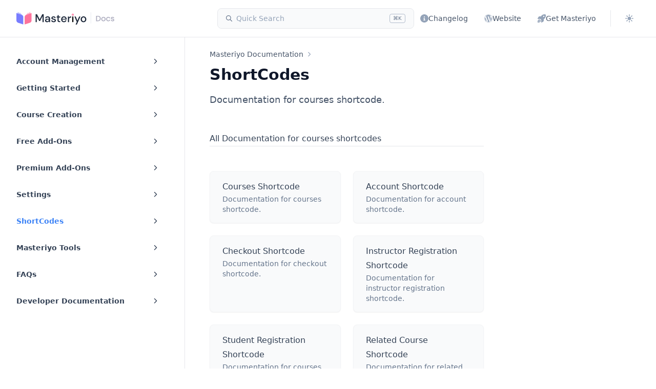

--- FILE ---
content_type: text/html;charset=UTF-8
request_url: https://docs.masteriyo.com/shortcodes
body_size: 12052
content:
<!DOCTYPE html><html lang="en" class="scroll-padding"><head><script>(function(w,i,g){w[g]=w[g]||[];if(typeof w[g].push=='function')w[g].push(i)})
(window,'GTM-M8RGG29','google_tags_first_party');</script><script>(function(w,d,s,l){w[l]=w[l]||[];(function(){w[l].push(arguments);})('set', 'developer_id.dYzg1YT', true);
		w[l].push({'gtm.start':new Date().getTime(),event:'gtm.js'});var f=d.getElementsByTagName(s)[0],
		j=d.createElement(s);j.async=true;j.src='/x0el/';
		f.parentNode.insertBefore(j,f);
		})(window,document,'script','dataLayer');</script><meta name="viewport" content="width=device-width"><meta charset="utf-8"><title>ShortCodes – Lms By Masteriyo</title><meta name="robots" content="follow, index"><meta content="Documentation for courses shortcode." name="description"><meta property="og:url" content="https://www.docs.masteriyo.com/shortcodes"><link rel="canonical" href="https://www.docs.masteriyo.com/shortcodes"><meta property="og:type" content=""><meta property="og:site_name" content="Masteriyo"><meta property="og:description" content="Documentation for courses shortcode."><meta property="og:title" content="ShortCodes – Lms By Masteriyo"><meta property="og:image" content="https://www.docs.masteriyo.com/images/og-thumbnail.webp"><meta name="twitter:card" content="summary_large_image"><meta name="twitter:title" content="ShortCodes – Lms By Masteriyo"><meta name="twitter:description" content="Documentation for courses shortcode."><meta name="twitter:image" content="https://www.docs.masteriyo.com/images/og-thumbnail.webp"><script type="application/ld+json">{"@context":"http://www.schema.org","@type":"WebSite","name":"Masteriyo","url":"https://www.docs.masteriyo.com"}</script><meta name="next-head-count" content="17"><link rel="apple-touch-icon-precomposed" sizes="57x57" href="/favicon/apple-touch-icon-57x57.png"><link rel="apple-touch-icon-precomposed" sizes="114x114" href="/favicon/apple-touch-icon-114x114.png"><link rel="apple-touch-icon-precomposed" sizes="72x72" href="/favicon/apple-touch-icon-72x72.png"><link rel="apple-touch-icon-precomposed" sizes="144x144" href="/favicon/apple-touch-icon-144x144.png"><link rel="apple-touch-icon-precomposed" sizes="60x60" href="/favicon/apple-touch-icon-60x60.png"><link rel="apple-touch-icon-precomposed" sizes="120x120" href="/favicon/apple-touch-icon-120x120.png"><link rel="apple-touch-icon-precomposed" sizes="76x76" href="/favicon/apple-touch-icon-76x76.png"><link rel="apple-touch-icon-precomposed" sizes="152x152" href="/favicon/apple-touch-icon-152x152.png"><link rel="icon" type="image/png" href="/favicon/favicon-196x196.png" sizes="196x196"><link rel="icon" type="image/png" href="/favicon/favicon-96x96.png" sizes="96x96"><link rel="icon" type="image/png" href="/favicon/favicon-32x32.png" sizes="32x32"><link rel="icon" type="image/png" href="/favicon/favicon-16x16.png" sizes="16x16"><link rel="icon" type="image/png" href="/favicon/favicon-128.png" sizes="128x128"><meta name="application-name" content="&nbsp;"><meta name="msapplication-TileColor" content="#FFFFFF"><meta name="msapplication-TileImage" content="/favicon/mstile-144x144.png"><meta name="msapplication-square70x70logo" content="/favicon/mstile-70x70.png"><meta name="msapplication-square150x150logo" content="/favicon/mstile-150x150.png"><meta name="msapplication-wide310x150logo" content="/favicon/mstile-310x150.png"><meta name="msapplication-square310x310logo" content="/favicon/mstile-310x310.png"><link rel="preload" href="/fonts/virgil.woff2" as="font" type="font/woff2" crossorigin="anonymous"><link rel="preload" href="/_next/static/css/cb4af720e4a0cdae.css" as="style"><link rel="stylesheet" href="/_next/static/css/cb4af720e4a0cdae.css" data-n-g=""><noscript data-n-css=""></noscript><!-- Google Tag Manager -->

<!-- End Google Tag Manager --></head><body><div id="__next"><header class="fixed z-50 w-full border-b border-gray-200 bg-white bg-opacity-90 backdrop-blur backdrop-filter dark:border-gray-800 dark:bg-gray-950"><div class="mx-auto grid h-auto py-4 w-full items-center justify-between grid-cols-1 gap-4 px-6 md:px-8 lg:grid-cols-[auto_1fr] lg:px-8"><div class="flex-1 "><div class="flex w-48 max-lg:mx-auto items-center space-x-2.5"><a class="flex items-center space-x-2.5 font-bold text-slate-800 no-underline dark:text-white" href="/"><svg width="100%" height="100%" viewBox="0 0 179 24"><g><path d="M135,1L135,21L136,21L136,1L135,1Z" style="fill:rgb(235, 236, 242)"></path><path d="M148.228,7.27C149.264,7.27 150.169,7.471 150.944,7.872C151.728,8.264 152.33,8.833 152.75,9.58C153.179,10.317 153.394,11.181 153.394,12.17C153.394,13.159 153.179,14.018 152.75,14.746C152.33,15.474 151.728,16.034 150.944,16.426C150.169,16.809 149.264,17 148.228,17L145.05,17L145.05,7.27L148.228,7.27ZM148.228,15.698C149.367,15.698 150.239,15.39 150.846,14.774C151.453,14.158 151.756,13.29 151.756,12.17C151.756,11.041 151.453,10.159 150.846,9.524C150.239,8.889 149.367,8.572 148.228,8.572L146.646,8.572L146.646,15.698L148.228,15.698ZM158.322,17.126C157.594,17.126 156.936,16.963 156.348,16.636C155.76,16.3 155.298,15.833 154.962,15.236C154.626,14.629 154.458,13.929 154.458,13.136C154.458,12.352 154.63,11.657 154.976,11.05C155.321,10.443 155.792,9.977 156.39,9.65C156.987,9.323 157.654,9.16 158.392,9.16C159.129,9.16 159.796,9.323 160.394,9.65C160.991,9.977 161.462,10.443 161.808,11.05C162.153,11.657 162.326,12.352 162.326,13.136C162.326,13.92 162.148,14.615 161.794,15.222C161.439,15.829 160.954,16.3 160.338,16.636C159.731,16.963 159.059,17.126 158.322,17.126ZM158.322,15.74C158.732,15.74 159.115,15.642 159.47,15.446C159.834,15.25 160.128,14.956 160.352,14.564C160.576,14.172 160.688,13.696 160.688,13.136C160.688,12.576 160.58,12.105 160.366,11.722C160.151,11.33 159.866,11.036 159.512,10.84C159.157,10.644 158.774,10.546 158.364,10.546C157.953,10.546 157.57,10.644 157.216,10.84C156.87,11.036 156.595,11.33 156.39,11.722C156.184,12.105 156.082,12.576 156.082,13.136C156.082,13.967 156.292,14.611 156.712,15.068C157.141,15.516 157.678,15.74 158.322,15.74ZM163.372,13.136C163.372,12.343 163.53,11.647 163.848,11.05C164.174,10.443 164.622,9.977 165.192,9.65C165.761,9.323 166.414,9.16 167.152,9.16C168.085,9.16 168.855,9.384 169.462,9.832C170.078,10.271 170.493,10.901 170.708,11.722L168.986,11.722C168.846,11.339 168.622,11.041 168.314,10.826C168.006,10.611 167.618,10.504 167.152,10.504C166.498,10.504 165.976,10.737 165.584,11.204C165.201,11.661 165.01,12.305 165.01,13.136C165.01,13.967 165.201,14.615 165.584,15.082C165.976,15.549 166.498,15.782 167.152,15.782C168.076,15.782 168.687,15.376 168.986,14.564L170.708,14.564C170.484,15.348 170.064,15.973 169.448,16.44C168.832,16.897 168.066,17.126 167.152,17.126C166.414,17.126 165.761,16.963 165.192,16.636C164.622,16.3 164.174,15.833 163.848,15.236C163.53,14.629 163.372,13.929 163.372,13.136ZM175.098,17.126C174.491,17.126 173.945,17.019 173.46,16.804C172.984,16.58 172.606,16.281 172.326,15.908C172.046,15.525 171.897,15.101 171.878,14.634L173.53,14.634C173.558,14.961 173.712,15.236 173.992,15.46C174.281,15.675 174.641,15.782 175.07,15.782C175.518,15.782 175.863,15.698 176.106,15.53C176.358,15.353 176.484,15.129 176.484,14.858C176.484,14.569 176.344,14.354 176.064,14.214C175.793,14.074 175.359,13.92 174.762,13.752C174.183,13.593 173.712,13.439 173.348,13.29C172.984,13.141 172.667,12.912 172.396,12.604C172.135,12.296 172.004,11.89 172.004,11.386C172.004,10.975 172.125,10.602 172.368,10.266C172.611,9.921 172.956,9.65 173.404,9.454C173.861,9.258 174.384,9.16 174.972,9.16C175.849,9.16 176.554,9.384 177.086,9.832C177.627,10.271 177.917,10.873 177.954,11.638L176.358,11.638C176.33,11.293 176.19,11.017 175.938,10.812C175.686,10.607 175.345,10.504 174.916,10.504C174.496,10.504 174.174,10.583 173.95,10.742C173.726,10.901 173.614,11.111 173.614,11.372C173.614,11.577 173.689,11.75 173.838,11.89C173.987,12.03 174.169,12.142 174.384,12.226C174.599,12.301 174.916,12.399 175.336,12.52C175.896,12.669 176.353,12.823 176.708,12.982C177.072,13.131 177.385,13.355 177.646,13.654C177.907,13.953 178.043,14.349 178.052,14.844C178.052,15.283 177.931,15.675 177.688,16.02C177.445,16.365 177.1,16.636 176.652,16.832C176.213,17.028 175.695,17.126 175.098,17.126Z" style="fill:rgb(172,172,190);fill-rule:nonzero"></path><path d="M6.125,0.785L11.184,6.413C11.981,7.254 12.426,8.37 12.426,9.529L12.426,22.684L6.12,18.277L6.125,0.785Z" style="fill:rgb(120,125,255);fill-opacity:0.3;fill-rule:nonzero"></path><path d="M2.197,0L10.533,5.941C11.08,6.323 11.534,6.824 11.861,7.406C12.188,7.988 12.38,8.637 12.421,9.304L12.421,22.676L2.195,17.283L2.197,0Z" style="fill:rgb(120,125,255);fill-opacity:0.5;fill-rule:nonzero"></path><path d="M12.426,22.814L3.213,19.863C2.326,19.589 1.545,19.052 0.971,18.322C0.397,17.593 0.059,16.706 0,15.78L0,2.173L10.009,6.041C10.677,6.291 11.26,6.727 11.687,7.299C12.114,7.87 12.368,8.553 12.419,9.265L12.419,9.475L12.426,22.814Z" style="fill:rgb(120,125,255);fill-rule:nonzero"></path><path d="M21.458,0.785L16.4,6.413C15.604,7.252 15.159,8.364 15.157,9.521L15.157,22.676L21.463,18.269L21.458,0.785Z" style="fill:rgb(253,115,156);fill-opacity:0.3;fill-rule:nonzero"></path><path d="M25.387,0L17.051,5.941C16.504,6.323 16.05,6.824 15.723,7.406C15.396,7.988 15.204,8.637 15.163,9.304L15.163,22.676L25.389,17.283L25.387,0Z" style="fill:rgb(253,115,156);fill-opacity:0.5;fill-rule:nonzero"></path><path d="M15.157,22.814L24.369,19.863C26.172,19.285 27.491,17.672 27.583,15.78L27.583,2.173L17.577,6.041C16.909,6.291 16.326,6.727 15.899,7.299C15.471,7.87 15.217,8.553 15.166,9.265L15.166,9.475L15.157,22.814Z" style="fill:rgb(253,115,156);fill-rule:nonzero"></path><path d="M42.254,13.853L37.432,4.365L34.89,4.365L34.89,18.616L37.045,18.616L37.045,8.112L41.42,16.582L43.089,16.582L47.442,8.091L47.442,18.616L49.597,18.616L49.597,4.365L47.055,4.365L42.254,13.853Z"></path><path d="M56.82,8.274C56.077,8.266 55.341,8.408 54.654,8.692C54.022,8.95 53.463,9.36 53.026,9.886C52.595,10.421 52.336,11.075 52.283,11.762L54.441,11.762C54.476,11.504 54.566,11.256 54.704,11.036C54.842,10.815 55.025,10.627 55.242,10.483C55.705,10.185 56.247,10.033 56.798,10.046C57.406,10.02 58.001,10.232 58.456,10.636C58.883,11.029 59.097,11.62 59.097,12.406L59.097,12.591L56.454,12.591C55.044,12.591 53.959,12.875 53.199,13.443C52.833,13.707 52.538,14.057 52.34,14.462C52.141,14.867 52.045,15.314 52.06,15.765C52.055,16.304 52.196,16.834 52.467,17.3C52.761,17.79 53.193,18.184 53.708,18.43C54.37,18.738 55.094,18.885 55.823,18.859C56.706,18.859 57.417,18.668 57.96,18.287C58.484,17.929 58.91,17.447 59.201,16.884L59.383,18.613L61.258,18.613L61.258,12.406C61.258,11.131 60.871,10.123 60.097,9.384C59.324,8.645 58.231,8.275 56.82,8.274ZM58.662,15.584C58.451,16.029 58.128,16.411 57.725,16.692C57.289,16.982 56.774,17.128 56.251,17.11C55.654,17.11 55.183,16.978 54.836,16.713C54.67,16.587 54.536,16.421 54.447,16.232C54.358,16.042 54.316,15.834 54.325,15.625C54.322,15.409 54.37,15.196 54.463,15.001C54.556,14.807 54.694,14.637 54.864,14.504C55.224,14.206 55.831,14.057 56.686,14.056L59.085,14.056C59.036,14.586 58.893,15.104 58.662,15.584Z"></path><path d="M69.913,13.109C69.298,12.904 68.672,12.734 68.038,12.597C67.474,12.474 66.925,12.289 66.4,12.047C65.985,11.844 65.779,11.566 65.78,11.212C65.778,11.043 65.817,10.875 65.895,10.724C65.973,10.573 66.087,10.444 66.226,10.348C66.525,10.123 66.946,10.007 67.488,10.007C67.96,9.982 68.427,10.11 68.82,10.373C68.985,10.494 69.123,10.647 69.226,10.823C69.33,10.999 69.396,11.194 69.42,11.397L71.496,11.397C71.373,10.406 70.963,9.639 70.265,9.096C69.568,8.552 68.653,8.278 67.522,8.274C66.301,8.274 65.352,8.569 64.674,9.159C64.348,9.428 64.086,9.767 63.909,10.151C63.732,10.535 63.644,10.953 63.651,11.376C63.637,11.654 63.679,11.931 63.775,12.192C63.871,12.453 64.019,12.691 64.21,12.892C64.608,13.281 65.088,13.577 65.615,13.757C66.171,13.959 66.74,14.123 67.319,14.247C67.91,14.35 68.489,14.515 69.047,14.738C69.459,14.922 69.667,15.272 69.667,15.787C69.665,15.966 69.624,16.143 69.546,16.304C69.469,16.466 69.357,16.609 69.219,16.723C68.921,16.995 68.446,17.131 67.794,17.131C67.217,17.158 66.648,16.981 66.187,16.631C65.802,16.333 65.529,15.911 65.415,15.437L63.228,15.437C63.278,15.928 63.431,16.403 63.676,16.831C63.922,17.259 64.255,17.63 64.653,17.921C65.479,18.546 66.53,18.859 67.806,18.859C69.056,18.859 70.043,18.553 70.766,17.941C71.112,17.668 71.388,17.317 71.574,16.918C71.759,16.518 71.849,16.081 71.835,15.64C71.835,14.908 71.659,14.352 71.307,13.972C70.921,13.573 70.442,13.276 69.913,13.109Z"></path><path d="M76.961,5.952L75.069,5.952L74.805,8.511L73.075,8.511L73.075,10.331L74.805,10.331L74.805,15.318C74.805,16.555 75.096,17.414 75.679,17.895C76.262,18.376 77.049,18.616 78.04,18.616L79.708,18.616L79.708,16.785L78.548,16.785C77.965,16.785 77.555,16.679 77.317,16.469C77.08,16.259 76.961,15.875 76.961,15.318L76.961,10.331L79.809,10.331L79.809,8.518L76.961,8.518L76.961,5.952Z"></path><path d="M89.087,8.936C88.303,8.481 87.409,8.252 86.503,8.274C85.567,8.253 84.643,8.485 83.827,8.946C83.066,9.39 82.446,10.04 82.038,10.822C81.596,11.684 81.376,12.643 81.397,13.612C81.375,14.569 81.599,15.515 82.048,16.36C82.464,17.131 83.088,17.769 83.848,18.204C84.652,18.654 85.561,18.882 86.482,18.865C87.675,18.865 88.676,18.547 89.484,17.909C90.265,17.307 90.832,16.47 91.101,15.521L88.943,15.521C88.753,15.98 88.431,16.373 88.018,16.65C87.561,16.941 87.026,17.087 86.484,17.068C85.744,17.076 85.028,16.803 84.48,16.304C83.904,15.795 83.582,15.052 83.514,14.075L91.372,14.075C91.386,13.885 91.396,13.711 91.403,13.563C91.409,13.414 91.413,13.261 91.413,13.125C91.422,12.278 91.212,11.444 90.803,10.703C90.399,9.971 89.806,9.361 89.087,8.936ZM83.553,12.611C83.676,11.758 84.013,11.114 84.575,10.687C85.122,10.262 85.796,10.036 86.488,10.046C87.196,10.022 87.888,10.27 88.42,10.738C88.681,10.977 88.889,11.267 89.033,11.59C89.176,11.912 89.252,12.261 89.255,12.615L83.553,12.611Z"></path><path d="M95.759,10.44L95.576,8.524L93.644,8.524L93.644,18.623L95.803,18.623L95.803,13.771C95.803,12.944 95.942,12.296 96.22,11.827C96.474,11.381 96.866,11.03 97.337,10.829C97.844,10.625 98.387,10.524 98.934,10.534L99.523,10.534L99.523,8.274C98.721,8.249 97.928,8.45 97.234,8.854C96.607,9.238 96.097,9.786 95.759,10.44Z"></path><rect x="101.518" y="8.518" width="2.155" height="10.099"></rect><path d="M110.978,15.99L107.885,8.518L105.545,8.518L109.533,17.782L110.123,17.782L107.703,23.097L109.981,23.097L116.49,8.518L114.213,8.518L110.978,15.99Z"></path><path d="M126.51,10.781C126.077,10.01 125.444,9.37 124.678,8.929C123.884,8.494 122.994,8.267 122.089,8.267C121.184,8.267 120.294,8.494 119.5,8.929C118.73,9.368 118.094,10.008 117.66,10.781C117.191,11.631 116.956,12.59 116.978,13.561C116.956,14.53 117.187,15.488 117.65,16.339C118.076,17.112 118.705,17.753 119.47,18.193C120.26,18.641 121.156,18.869 122.064,18.855C122.975,18.868 123.873,18.64 124.668,18.193C125.439,17.754 126.076,17.113 126.51,16.339C126.978,15.49 127.213,14.531 127.192,13.561C127.213,12.59 126.978,11.631 126.51,10.781ZM124.567,15.471C124.326,15.947 123.955,16.346 123.499,16.621C123.064,16.878 122.568,17.012 122.064,17.008C121.563,17.012 121.07,16.878 120.641,16.621C120.188,16.343 119.821,15.945 119.582,15.471C119.292,14.88 119.152,14.226 119.175,13.568C119.152,12.91 119.292,12.256 119.582,11.664C119.823,11.188 120.193,10.789 120.651,10.513C120.98,10.316 121.346,10.189 121.727,10.14C122.108,10.091 122.494,10.122 122.862,10.23C123.231,10.338 123.573,10.521 123.867,10.768C124.16,11.015 124.4,11.32 124.571,11.664C124.853,12.258 124.989,12.911 124.966,13.568C124.991,14.225 124.854,14.879 124.567,15.471Z"></path><path d="M103.965,3.981C103.703,3.711 103.366,3.526 102.997,3.45C102.629,3.374 102.246,3.411 101.899,3.556C101.552,3.701 101.256,3.947 101.05,4.262C100.845,4.577 100.738,4.947 100.745,5.323C100.745,5.821 100.943,6.298 101.295,6.65C101.646,7.002 102.123,7.199 102.62,7.199C103.117,7.199 103.594,7.002 103.946,6.65C104.297,6.298 104.495,5.821 104.495,5.323C104.502,5.075 104.459,4.828 104.368,4.598C104.276,4.367 104.139,4.157 103.965,3.981ZM102.09,6.466L102.09,4.44L103.535,5.308L102.09,6.466Z" style="fill:rgb(253,115,156)"></path></g></svg></a></div><div class="lg:hidden w-full flex mt-5 lg:mt-0"><button aria-label="Search" class="flex h-10 w-full cursor-text items-center justify-between rounded-lg border border-gray-200 bg-gray-50 px-4 text-sm hover:border-gray-300 hover:bg-gray-100 dark:border-gray-800 dark:bg-gray-900 dark:hover:border-gray-700 dark:hover:bg-gray-800 transition-colors"><span class="flex items-center"><div class="mr-2 w-3"><svg xmlns="http://www.w3.org/2000/svg" fill="current" viewBox="0 0 512 512"><path d="M504.1 471l-134-134C399.1 301.5 415.1 256.8 415.1 208c0-114.9-93.13-208-208-208S-.0002 93.13-.0002 208S93.12 416 207.1 416c48.79 0 93.55-16.91 129-45.04l134 134C475.7 509.7 481.9 512 488 512s12.28-2.344 16.97-7.031C514.3 495.6 514.3 480.4 504.1 471zM48 208c0-88.22 71.78-160 160-160s160 71.78 160 160s-71.78 160-160 160S48 296.2 48 208z"></path></svg></div><span class=" text-slate-400 dark:text-slate-500">Quick Search</span></span></button><div class="flex items-center pl-2 lg:space-x-2 lg:pl-8"><button type="button" id="radix-:Rkmkm:" aria-haspopup="menu" aria-expanded="false" data-state="closed" class="flex h-8 items-center rounded-md bg-transparent px-3 text-slate-400 hover:bg-gray-50 hover:text-slate-500 dark:text-slate-500 dark:hover:bg-gray-900 dark:hover:text-slate-400"><span class="block w-4"><svg xmlns="http://www.w3.org/2000/svg" fill="current" viewBox="0 0 512 512"><path d="M120.2 154.2c4.672 4.688 10.83 7.031 16.97 7.031S149.5 158.9 154.2 154.2c9.375-9.375 9.375-24.56 0-33.93L108.9 74.97c-9.344-9.375-24.56-9.375-33.94 0s-9.375 24.56 0 33.94L120.2 154.2zM256 112c13.25 0 24-10.75 24-24v-64C280 10.75 269.3 0 256 0S232 10.75 232 24v64C232 101.3 242.8 112 256 112zM112 256c0-13.25-10.75-24-24-24h-64C10.75 232 0 242.8 0 256s10.75 24 24 24h64C101.3 280 112 269.3 112 256zM374.8 161.2c6.141 0 12.3-2.344 16.97-7.031l45.25-45.28c9.375-9.375 9.375-24.56 0-33.94s-24.59-9.375-33.94 0l-45.25 45.28c-9.375 9.375-9.375 24.56 0 33.93C362.5 158.9 368.7 161.2 374.8 161.2zM256 400c-13.25 0-24 10.75-24 24v64C232 501.3 242.8 512 256 512s24-10.75 24-24v-64C280 410.8 269.3 400 256 400zM120.2 357.8l-45.25 45.28c-9.375 9.375-9.375 24.56 0 33.94c4.688 4.688 10.83 7.031 16.97 7.031s12.3-2.344 16.97-7.031l45.25-45.28c9.375-9.375 9.375-24.56 0-33.93S129.6 348.4 120.2 357.8zM488 232h-64c-13.25 0-24 10.75-24 24s10.75 24 24 24h64C501.3 280 512 269.3 512 256S501.3 232 488 232zM391.8 357.8c-9.344-9.375-24.56-9.372-33.94 .0031s-9.375 24.56 0 33.93l45.25 45.28c4.672 4.688 10.83 7.031 16.97 7.031s12.28-2.344 16.97-7.031c9.375-9.375 9.375-24.56 0-33.94L391.8 357.8zM256 144C194.1 144 144 194.1 144 256c0 61.86 50.14 112 112 112s112-50.14 112-112C368 194.1 317.9 144 256 144z"></path></svg></span></button></div><div class="flex items-center pr-2 lg:space-x-4 lg:pr-8"><button type="button" id="radix-:Rsmkm:" aria-haspopup="menu" aria-expanded="false" data-state="closed" class="flex h-8 items-center rounded-md bg-transparent px-3 text-slate-400 hover:bg-gray-50 hover:text-slate-500 dark:text-slate-500 dark:hover:bg-gray-900 dark:hover:text-slate-400"><span class="block w-4"><svg xmlns="http://www.w3.org/2000/svg" fill="none" viewBox="0 0 24 24"><path fill="#a2a8ae" fill-rule="evenodd" d="M12 4a1 1 0 1 0 0 2 1 1 0 0 0 0-2Zm3 1a3 3 0 1 1-6 0 3 3 0 0 1 6 0Zm-3 6a1 1 0 1 0 0 2 1 1 0 0 0 0-2Zm3 1a3 3 0 1 1-6 0 3 3 0 0 1 6 0Zm-4 7a1 1 0 1 1 2 0 1 1 0 0 1-2 0Zm1 3a3 3 0 1 0 0-6 3 3 0 0 0 0 6Z" clip-rule="evenodd"></path></svg></span></button></div></div></div><nav class="hidden items-center gap-6 lg:flex ml-auto"><div class="w-96"><button aria-label="Search" class="flex h-10 w-full cursor-text items-center justify-between rounded-lg border border-gray-200 bg-gray-50 px-4 text-sm hover:border-gray-300 hover:bg-gray-100 dark:border-gray-800 dark:bg-gray-900 dark:hover:border-gray-700 dark:hover:bg-gray-800 transition-colors"><span class="flex items-center"><div class="mr-2 w-3"><svg xmlns="http://www.w3.org/2000/svg" fill="current" viewBox="0 0 512 512"><path d="M504.1 471l-134-134C399.1 301.5 415.1 256.8 415.1 208c0-114.9-93.13-208-208-208S-.0002 93.13-.0002 208S93.12 416 207.1 416c48.79 0 93.55-16.91 129-45.04l134 134C475.7 509.7 481.9 512 488 512s12.28-2.344 16.97-7.031C514.3 495.6 514.3 480.4 504.1 471zM48 208c0-88.22 71.78-160 160-160s160 71.78 160 160s-71.78 160-160 160S48 296.2 48 208z"></path></svg></div><span class=" text-slate-400 dark:text-slate-500">Quick Search</span></span><span class="inline-block whitespace-nowrap rounded px-1.5 align-middle font-medium leading-4 tracking-wide [font-size:10px] border border-slate-400/70 text-slate-500 dark:border-slate-600 dark:text-slate-400">⌘K</span></button></div><div class="flex items-center divide-x divide-gray-200 dark:divide-gray-800"><div class="flex items-center space-x-2 pr-4"><a class="group flex h-8 gap-2 items-center  bg-transparent px-3 text-sm font-medium leading-none text-slate-600 hover:bg-gray-50 hover:text-slate-700 dark:text-slate-300 dark:hover:bg-gray-900 dark:hover:text-slate-200" target="_blank" rel="noreferrer" href="https://masteriyo.com/changelog/"><span class="block w-4 text-slate-400 group-hover:text-slate-500 dark:text-slate-500 dark:group-hover:text-slate-400"><svg xmlns="http://www.w3.org/2000/svg" fill="current" viewBox="0 0 512 512"><path d="M256 0C114.6 0 0 114.6 0 256s114.6 256 256 256s256-114.6 256-256S397.4 0 256 0zM256 128c17.67 0 32 14.33 32 32c0 17.67-14.33 32-32 32S224 177.7 224 160C224 142.3 238.3 128 256 128zM296 384h-80C202.8 384 192 373.3 192 360s10.75-24 24-24h16v-64H224c-13.25 0-24-10.75-24-24S210.8 224 224 224h32c13.25 0 24 10.75 24 24v88h16c13.25 0 24 10.75 24 24S309.3 384 296 384z"></path></svg></span><span class="">Changelog</span></a><a class="group flex h-8 gap-2 items-center  bg-transparent px-3 text-sm font-medium leading-none text-slate-600 hover:bg-gray-50 hover:text-slate-700 dark:text-slate-300 dark:hover:bg-gray-900 dark:hover:text-slate-200" target="_blank" rel="noreferrer" href="https://masteriyo.com/"><span class="block w-4 text-slate-400 group-hover:text-slate-500 dark:text-slate-500 dark:group-hover:text-slate-400"><svg viewBox="0 0 256 256" fill="current" xmlns="http://www.w3.org/2000/svg"><path d="M18.194 127.997C18.194 171.461 43.4528 209.022 80.0801 226.822L27.7008 83.3088C21.6081 96.9651 18.194 112.078 18.194 127.997Z"></path><path d="M202.129 122.456C202.129 108.885 197.254 99.4869 193.073 92.1719C187.507 83.1269 182.29 75.4672 182.29 66.4221C182.29 56.3282 189.945 46.9322 200.729 46.9322C201.216 46.9322 201.677 46.9928 202.152 47.0199C182.616 29.1221 156.588 18.1945 128.001 18.1945C89.6395 18.1945 55.8893 37.8767 36.2552 67.6883C38.8314 67.7656 41.2593 67.8199 43.3216 67.8199C54.807 67.8199 72.5857 66.4263 72.5857 66.4263C78.505 66.0774 79.2029 74.7714 73.2899 75.4713C73.2899 75.4713 67.3413 76.1713 60.7221 76.5181L100.709 195.457L124.739 123.388L107.631 76.5139C101.718 76.1671 96.1166 75.4671 96.1166 75.4671C90.1994 75.1203 90.8931 66.0732 96.8103 66.4221C96.8103 66.4221 114.944 67.8158 125.734 67.8158C137.217 67.8158 154.998 66.4221 154.998 66.4221C160.922 66.0732 161.617 74.7672 155.702 75.4671C155.702 75.4671 149.741 76.1671 143.134 76.5139L182.816 194.553L193.769 157.953C198.516 142.765 202.129 131.856 202.129 122.456Z"></path><path d="M129.927 137.602L96.9818 233.336C106.819 236.228 117.222 237.81 128.001 237.81C140.788 237.81 153.051 235.599 164.465 231.585C164.171 231.115 163.903 230.616 163.684 230.073L129.927 137.602Z"></path><path d="M224.353 75.3146C224.825 78.8123 225.092 82.5669 225.092 86.6058C225.092 97.7485 223.011 110.275 216.743 125.937L183.202 222.912C215.847 203.876 237.804 168.508 237.804 127.999C237.806 108.908 232.93 90.9559 224.353 75.3146Z"></path><path d="M128.001 0C57.4231 0 0 57.4189 0 127.997C0 198.583 57.4231 256 128.001 256C198.577 256 256.008 198.583 256.008 127.997C256.006 57.4189 198.577 0 128.001 0ZM128.001 250.133C60.6596 250.133 5.86913 195.343 5.86913 127.997C5.86913 60.6554 60.6575 5.86913 128.001 5.86913C195.34 5.86913 250.127 60.6554 250.127 127.997C250.127 195.343 195.34 250.133 128.001 250.133Z"></path></svg></span><span class="">Website</span></a><a class="group flex h-8 gap-2 items-center  bg-transparent px-3 text-sm font-medium leading-none text-slate-600 hover:bg-gray-50 hover:text-slate-700 dark:text-slate-300 dark:hover:bg-gray-900 dark:hover:text-slate-200" target="_blank" rel="noreferrer" href="https://masteriyo.com/pricing/"><span class="block w-4 text-slate-400 group-hover:text-slate-500 dark:text-slate-500 dark:group-hover:text-slate-400"><svg xmlns="http://www.w3.org/2000/svg" fill="current" viewBox="0 0 512 512"><path d="M117.8 127.1H207C286.9-3.743 409.5-8.542 483.9 5.255C495.6 7.41 504.6 16.45 506.7 28.07C520.5 102.5 515.7 225.1 384 304.1V394.2C384 419.7 370.6 443.2 348.7 456.2L260.2 508.6C252.8 513 243.6 513.1 236.1 508.9C228.6 504.6 224 496.6 224 488V373.3C224 350.6 215 328.1 199 312.1C183 296.1 161.4 288 138.7 288H24C15.38 288 7.414 283.4 3.146 275.9C-1.123 268.4-1.042 259.2 3.357 251.8L55.83 163.3C68.79 141.4 92.33 127.1 117.8 127.1H117.8zM384 88C361.9 88 344 105.9 344 128C344 150.1 361.9 168 384 168C406.1 168 424 150.1 424 128C424 105.9 406.1 88 384 88zM166.5 470C117 519.5 .4762 511.5 .4762 511.5C.4762 511.5-7.516 394.1 41.98 345.5C76.37 311.1 132.1 311.1 166.5 345.5C200.9 379.9 200.9 435.6 166.5 470zM119.8 392.2C108.3 380.8 89.81 380.8 78.38 392.2C61.92 408.7 64.58 447.4 64.58 447.4C64.58 447.4 103.3 450.1 119.8 433.6C131.2 422.2 131.2 403.7 119.8 392.2z"></path></svg></span><span class="">Get Masteriyo</span></a></div><div class="flex items-center space-x-2 pl-4"><button type="button" id="radix-:Rl6km:" aria-haspopup="menu" aria-expanded="false" data-state="closed" class="flex h-8 items-center rounded-md bg-transparent px-3 text-slate-400 hover:bg-gray-50 hover:text-slate-500 dark:text-slate-500 dark:hover:bg-gray-900 dark:hover:text-slate-400"><span class="block w-4"><svg xmlns="http://www.w3.org/2000/svg" fill="current" viewBox="0 0 512 512"><path d="M120.2 154.2c4.672 4.688 10.83 7.031 16.97 7.031S149.5 158.9 154.2 154.2c9.375-9.375 9.375-24.56 0-33.93L108.9 74.97c-9.344-9.375-24.56-9.375-33.94 0s-9.375 24.56 0 33.94L120.2 154.2zM256 112c13.25 0 24-10.75 24-24v-64C280 10.75 269.3 0 256 0S232 10.75 232 24v64C232 101.3 242.8 112 256 112zM112 256c0-13.25-10.75-24-24-24h-64C10.75 232 0 242.8 0 256s10.75 24 24 24h64C101.3 280 112 269.3 112 256zM374.8 161.2c6.141 0 12.3-2.344 16.97-7.031l45.25-45.28c9.375-9.375 9.375-24.56 0-33.94s-24.59-9.375-33.94 0l-45.25 45.28c-9.375 9.375-9.375 24.56 0 33.93C362.5 158.9 368.7 161.2 374.8 161.2zM256 400c-13.25 0-24 10.75-24 24v64C232 501.3 242.8 512 256 512s24-10.75 24-24v-64C280 410.8 269.3 400 256 400zM120.2 357.8l-45.25 45.28c-9.375 9.375-9.375 24.56 0 33.94c4.688 4.688 10.83 7.031 16.97 7.031s12.3-2.344 16.97-7.031l45.25-45.28c9.375-9.375 9.375-24.56 0-33.93S129.6 348.4 120.2 357.8zM488 232h-64c-13.25 0-24 10.75-24 24s10.75 24 24 24h64C501.3 280 512 269.3 512 256S501.3 232 488 232zM391.8 357.8c-9.344-9.375-24.56-9.372-33.94 .0031s-9.375 24.56 0 33.93l45.25 45.28c4.672 4.688 10.83 7.031 16.97 7.031s12.28-2.344 16.97-7.031c9.375-9.375 9.375-24.56 0-33.94L391.8 357.8zM256 144C194.1 144 144 194.1 144 256c0 61.86 50.14 112 112 112s112-50.14 112-112C368 194.1 317.9 144 256 144z"></path></svg></span></button></div></div></nav></div></header><div class="flex min-h-screen flex-col justify-between"><main class="relative pt-16" style="scroll-padding-top:150px"><div class="relative w-full lg:flex lg:items-start font-display"><div style="height:calc(100vh - 64px)" class="sticky top-16 hidden shrink-0 border-r border-gray-200 dark:border-gray-800 lg:block"><div class="h-full overflow-y-auto p-8 pl-8 overflow-x-hidden"><aside class="-ml-6 w-80"><div><div class="ml-2 space-y-1 pl-1"><div class="group flex h-12 items-center justify-between space-x-2 whitespace-wrap rounded-md py-5 px-3 text-sm leading-5 hover:bg-gray-50 dark:hover:bg-gray-900 font-semibold text-slate-700 hover:text-slate-900 dark:text-slate-200 dark:hover:text-slate-100"><a class="flex h-full grow items-center space-x-2 false" href="customer-account-management"><span><span class="flex items-center">Account Management<!-- --></span></span></a><button aria-label="Toggle children" class="mr-2 shrink-0 px-2 py-1"><span class="block w-2.5 -rotate-90 transform"><svg fill="current" xmlns="http://www.w3.org/2000/svg" viewBox="0 0 448 512"><path d="M224 416c-8.188 0-16.38-3.125-22.62-9.375l-192-192c-12.5-12.5-12.5-32.75 0-45.25s32.75-12.5 45.25 0L224 338.8l169.4-169.4c12.5-12.5 32.75-12.5 45.25 0s12.5 32.75 0 45.25l-192 192C240.4 412.9 232.2 416 224 416z"></path></svg></span></button></div><div class="group flex h-12 items-center justify-between space-x-2 whitespace-wrap rounded-md py-5 px-3 text-sm leading-5 hover:bg-gray-50 dark:hover:bg-gray-900 font-semibold text-slate-700 hover:text-slate-900 dark:text-slate-200 dark:hover:text-slate-100"><a class="flex h-full grow items-center space-x-2 false" href="getting-started"><span><span class="flex items-center">Getting Started<!-- --></span></span></a><button aria-label="Toggle children" class="mr-2 shrink-0 px-2 py-1"><span class="block w-2.5 -rotate-90 transform"><svg fill="current" xmlns="http://www.w3.org/2000/svg" viewBox="0 0 448 512"><path d="M224 416c-8.188 0-16.38-3.125-22.62-9.375l-192-192c-12.5-12.5-12.5-32.75 0-45.25s32.75-12.5 45.25 0L224 338.8l169.4-169.4c12.5-12.5 32.75-12.5 45.25 0s12.5 32.75 0 45.25l-192 192C240.4 412.9 232.2 416 224 416z"></path></svg></span></button></div><div class="group flex h-12 items-center justify-between space-x-2 whitespace-wrap rounded-md py-5 px-3 text-sm leading-5 hover:bg-gray-50 dark:hover:bg-gray-900 font-semibold text-slate-700 hover:text-slate-900 dark:text-slate-200 dark:hover:text-slate-100"><a class="flex h-full grow items-center space-x-2 false" href="course-creation"><span><span class="flex items-center">Course Creation<!-- --></span></span></a><button aria-label="Toggle children" class="mr-2 shrink-0 px-2 py-1"><span class="block w-2.5 -rotate-90 transform"><svg fill="current" xmlns="http://www.w3.org/2000/svg" viewBox="0 0 448 512"><path d="M224 416c-8.188 0-16.38-3.125-22.62-9.375l-192-192c-12.5-12.5-12.5-32.75 0-45.25s32.75-12.5 45.25 0L224 338.8l169.4-169.4c12.5-12.5 32.75-12.5 45.25 0s12.5 32.75 0 45.25l-192 192C240.4 412.9 232.2 416 224 416z"></path></svg></span></button></div><div class="group flex h-12 items-center justify-between space-x-2 whitespace-wrap rounded-md py-5 px-3 text-sm leading-5 hover:bg-gray-50 dark:hover:bg-gray-900 font-semibold text-slate-700 hover:text-slate-900 dark:text-slate-200 dark:hover:text-slate-100"><a class="flex h-full grow items-center space-x-2 false" href="free-addons"><span><span class="flex items-center">Free Add-Ons<!-- --></span></span></a><button aria-label="Toggle children" class="mr-2 shrink-0 px-2 py-1"><span class="block w-2.5 -rotate-90 transform"><svg fill="current" xmlns="http://www.w3.org/2000/svg" viewBox="0 0 448 512"><path d="M224 416c-8.188 0-16.38-3.125-22.62-9.375l-192-192c-12.5-12.5-12.5-32.75 0-45.25s32.75-12.5 45.25 0L224 338.8l169.4-169.4c12.5-12.5 32.75-12.5 45.25 0s12.5 32.75 0 45.25l-192 192C240.4 412.9 232.2 416 224 416z"></path></svg></span></button></div><div class="group flex h-12 items-center justify-between space-x-2 whitespace-wrap rounded-md py-5 px-3 text-sm leading-5 hover:bg-gray-50 dark:hover:bg-gray-900 font-semibold text-slate-700 hover:text-slate-900 dark:text-slate-200 dark:hover:text-slate-100"><a class="flex h-full grow items-center space-x-2 false" href="premium-addons"><span><span class="flex items-center">Premium Add-Ons<!-- --></span></span></a><button aria-label="Toggle children" class="mr-2 shrink-0 px-2 py-1"><span class="block w-2.5 -rotate-90 transform"><svg fill="current" xmlns="http://www.w3.org/2000/svg" viewBox="0 0 448 512"><path d="M224 416c-8.188 0-16.38-3.125-22.62-9.375l-192-192c-12.5-12.5-12.5-32.75 0-45.25s32.75-12.5 45.25 0L224 338.8l169.4-169.4c12.5-12.5 32.75-12.5 45.25 0s12.5 32.75 0 45.25l-192 192C240.4 412.9 232.2 416 224 416z"></path></svg></span></button></div><div class="group flex h-12 items-center justify-between space-x-2 whitespace-wrap rounded-md py-5 px-3 text-sm leading-5 hover:bg-gray-50 dark:hover:bg-gray-900 font-semibold text-slate-700 hover:text-slate-900 dark:text-slate-200 dark:hover:text-slate-100"><a class="flex h-full grow items-center space-x-2 false" href="settings"><span><span class="flex items-center">Settings<!-- --></span></span></a><button aria-label="Toggle children" class="mr-2 shrink-0 px-2 py-1"><span class="block w-2.5 -rotate-90 transform"><svg fill="current" xmlns="http://www.w3.org/2000/svg" viewBox="0 0 448 512"><path d="M224 416c-8.188 0-16.38-3.125-22.62-9.375l-192-192c-12.5-12.5-12.5-32.75 0-45.25s32.75-12.5 45.25 0L224 338.8l169.4-169.4c12.5-12.5 32.75-12.5 45.25 0s12.5 32.75 0 45.25l-192 192C240.4 412.9 232.2 416 224 416z"></path></svg></span></button></div><div class="group flex h-12 items-center justify-between space-x-2 whitespace-wrap rounded-md py-5 px-3 text-sm leading-5 hover:bg-gray-50 dark:hover:bg-gray-900 font-semibold text-slate-700 hover:text-slate-900 dark:text-slate-200 dark:hover:text-slate-100"><a class="flex h-full grow items-center space-x-2 text-blue-500" href="shortcodes"><span><span class="flex items-center">ShortCodes<!-- --></span></span></a><button aria-label="Toggle children" class="mr-2 shrink-0 px-2 py-1"><span class="block w-2.5 -rotate-90 transform"><svg fill="current" xmlns="http://www.w3.org/2000/svg" viewBox="0 0 448 512"><path d="M224 416c-8.188 0-16.38-3.125-22.62-9.375l-192-192c-12.5-12.5-12.5-32.75 0-45.25s32.75-12.5 45.25 0L224 338.8l169.4-169.4c12.5-12.5 32.75-12.5 45.25 0s12.5 32.75 0 45.25l-192 192C240.4 412.9 232.2 416 224 416z"></path></svg></span></button></div><div class="group flex h-12 items-center justify-between space-x-2 whitespace-wrap rounded-md py-5 px-3 text-sm leading-5 hover:bg-gray-50 dark:hover:bg-gray-900 font-semibold text-slate-700 hover:text-slate-900 dark:text-slate-200 dark:hover:text-slate-100"><a class="flex h-full grow items-center space-x-2 false" href="masteriyo-tools"><span><span class="flex items-center">Masteriyo Tools<!-- --></span></span></a><button aria-label="Toggle children" class="mr-2 shrink-0 px-2 py-1"><span class="block w-2.5 -rotate-90 transform"><svg fill="current" xmlns="http://www.w3.org/2000/svg" viewBox="0 0 448 512"><path d="M224 416c-8.188 0-16.38-3.125-22.62-9.375l-192-192c-12.5-12.5-12.5-32.75 0-45.25s32.75-12.5 45.25 0L224 338.8l169.4-169.4c12.5-12.5 32.75-12.5 45.25 0s12.5 32.75 0 45.25l-192 192C240.4 412.9 232.2 416 224 416z"></path></svg></span></button></div><div class="group flex h-12 items-center justify-between space-x-2 whitespace-wrap rounded-md py-5 px-3 text-sm leading-5 hover:bg-gray-50 dark:hover:bg-gray-900 font-semibold text-slate-700 hover:text-slate-900 dark:text-slate-200 dark:hover:text-slate-100"><a class="flex h-full grow items-center space-x-2 false" href="faqs"><span><span class="flex items-center">FAQs<!-- --></span></span></a><button aria-label="Toggle children" class="mr-2 shrink-0 px-2 py-1"><span class="block w-2.5 -rotate-90 transform"><svg fill="current" xmlns="http://www.w3.org/2000/svg" viewBox="0 0 448 512"><path d="M224 416c-8.188 0-16.38-3.125-22.62-9.375l-192-192c-12.5-12.5-12.5-32.75 0-45.25s32.75-12.5 45.25 0L224 338.8l169.4-169.4c12.5-12.5 32.75-12.5 45.25 0s12.5 32.75 0 45.25l-192 192C240.4 412.9 232.2 416 224 416z"></path></svg></span></button></div><div class="group flex h-12 items-center justify-between space-x-2 whitespace-wrap rounded-md py-5 px-3 text-sm leading-5 hover:bg-gray-50 dark:hover:bg-gray-900 font-semibold text-slate-700 hover:text-slate-900 dark:text-slate-200 dark:hover:text-slate-100"><a class="flex h-full grow items-center space-x-2 false" href="for-developers"><span><span class="flex items-center">Developer Documentation<!-- --></span></span></a><button aria-label="Toggle children" class="mr-2 shrink-0 px-2 py-1"><span class="block w-2.5 -rotate-90 transform"><svg fill="current" xmlns="http://www.w3.org/2000/svg" viewBox="0 0 448 512"><path d="M224 416c-8.188 0-16.38-3.125-22.62-9.375l-192-192c-12.5-12.5-12.5-32.75 0-45.25s32.75-12.5 45.25 0L224 338.8l169.4-169.4c12.5-12.5 32.75-12.5 45.25 0s12.5 32.75 0 45.25l-192 192C240.4 412.9 232.2 416 224 416z"></path></svg></span></button></div></div></div></aside></div><div class="absolute inset-x-0 top-0 h-8 bg-gradient-to-t from-white/0 to-white/100 dark:from-gray-950/0 dark:to-gray-950/100"></div><div class="absolute inset-x-0 bottom-0 h-8 bg-gradient-to-b from-white/0 to-white/100 dark:from-gray-950/0 dark:to-gray-950/100"></div></div><div class="relative w-full grow"><header class="relative w-full"><div class="mx-auto w-full max-w-5xl space-y-3 px-6 py-8 md:px-8 lg:px-12 mt-11 lg:mt-0"><ul class="-mx-1 flex flex-wrap items-center text-sm font-medium"><li class="mx-1 flex items-center space-x-2"><a class="inline whitespace-nowrap text-slate-600 hover:text-slate-900 dark:text-slate-300 dark:hover:text-slate-100" href=""><span class="flex items-center">Masteriyo Documentation<!-- --></span></a><span class="inline-block w-1.5 text-slate-400 dark:text-slate-500"><svg fill="current" xmlns="http://www.w3.org/2000/svg" viewBox="0 0 320 512"><path d="M96 480c-8.188 0-16.38-3.125-22.62-9.375c-12.5-12.5-12.5-32.75 0-45.25L242.8 256L73.38 86.63c-12.5-12.5-12.5-32.75 0-45.25s32.75-12.5 45.25 0l192 192c12.5 12.5 12.5 32.75 0 45.25l-192 192C112.4 476.9 104.2 480 96 480z"></path></svg></span></li></ul><div class="space-y-4"><h1 class="sr-only text-xl font-bold text-slate-900 dark:text-slate-100 md:text-2xl lg:not-sr-only lg:text-3xl"><span class="flex items-center">ShortCodes<!-- --></span></h1><p class="hidden lg:block text-lg text-slate-600 dark:text-slate-400 leading-relaxed max-w-3xl">Documentation for courses shortcode.</p></div><div class="lg:hidden lg:mt-0"><button aria-label="Show docs navigation" class="flex space-x-2 text-left text-2xl font-semibold text-slate-800 dark:text-slate-200 md:space-x-3 md:text-3xl lg:text-4xl"><span class="mt-1.5 inline-block w-6 flex-shrink-0 md:w-6"><svg xmlns="http://www.w3.org/2000/svg" fill="none" viewBox="0 0 24 24"><path stroke="#1e293b" stroke-linecap="round" stroke-linejoin="round" stroke-width="2" d="M4 6h16M4 12h16M4 18h16"></path></svg></span><span class="inline-block flex-shrink"><span class="flex items-center">ShortCodes<!-- --></span></span></button></div></div></header><div class="docs prose prose-slate prose-blue mx-auto mb-4 w-full max-w-5xl shrink px-6 pb-8 pt-4 prose-headings:font-semibold prose-a:font-normal prose-code:font-normal prose-code:before:content-none prose-code:after:content-none prose-hr:border-gray-200 dark:prose-invert dark:prose-a:text-blue-400 dark:prose-hr:border-gray-800 md:mb-8 md:px-8 lg:px-12"><p>All Documentation for courses shortcodes</p><hr><div class="mt-12 grid grid-cols-1 gap-6 md:grid-cols-2"><div class="cursor-pointer"><div class="overflow-hidden rounded-lg border transition-all duration-200 border-gray-100 bg-gray-50 dark:border-gray-800 dark:bg-gray-900 shadow-sm hover:shadow-md h-full p-6 py-4 hover:border-blue-100 hover:bg-blue-50 dark:hover:border-blue-900/50 dark:hover:bg-blue-900/20"><h3 class="mt-0 no-underline"><span class="flex items-center">Courses Shortcode<!-- --></span></h3><div class="text-sm text-slate-500 dark:text-slate-400"><p>Documentation for courses shortcode.</p></div></div></div><div class="cursor-pointer"><div class="overflow-hidden rounded-lg border transition-all duration-200 border-gray-100 bg-gray-50 dark:border-gray-800 dark:bg-gray-900 shadow-sm hover:shadow-md h-full p-6 py-4 hover:border-blue-100 hover:bg-blue-50 dark:hover:border-blue-900/50 dark:hover:bg-blue-900/20"><h3 class="mt-0 no-underline"><span class="flex items-center">Account Shortcode<!-- --></span></h3><div class="text-sm text-slate-500 dark:text-slate-400"><p>Documentation for account shortcode.</p></div></div></div><div class="cursor-pointer"><div class="overflow-hidden rounded-lg border transition-all duration-200 border-gray-100 bg-gray-50 dark:border-gray-800 dark:bg-gray-900 shadow-sm hover:shadow-md h-full p-6 py-4 hover:border-blue-100 hover:bg-blue-50 dark:hover:border-blue-900/50 dark:hover:bg-blue-900/20"><h3 class="mt-0 no-underline"><span class="flex items-center">Checkout Shortcode<!-- --></span></h3><div class="text-sm text-slate-500 dark:text-slate-400"><p>Documentation for checkout shortcode.</p></div></div></div><div class="cursor-pointer"><div class="overflow-hidden rounded-lg border transition-all duration-200 border-gray-100 bg-gray-50 dark:border-gray-800 dark:bg-gray-900 shadow-sm hover:shadow-md h-full p-6 py-4 hover:border-blue-100 hover:bg-blue-50 dark:hover:border-blue-900/50 dark:hover:bg-blue-900/20"><h3 class="mt-0 no-underline"><span class="flex items-center">Instructor Registration Shortcode<!-- --></span></h3><div class="text-sm text-slate-500 dark:text-slate-400"><p>Documentation for instructor registration shortcode.</p></div></div></div><div class="cursor-pointer"><div class="overflow-hidden rounded-lg border transition-all duration-200 border-gray-100 bg-gray-50 dark:border-gray-800 dark:bg-gray-900 shadow-sm hover:shadow-md h-full p-6 py-4 hover:border-blue-100 hover:bg-blue-50 dark:hover:border-blue-900/50 dark:hover:bg-blue-900/20"><h3 class="mt-0 no-underline"><span class="flex items-center">Student Registration Shortcode<!-- --></span></h3><div class="text-sm text-slate-500 dark:text-slate-400"><p>Documentation for courses shortcode.</p></div></div></div><div class="cursor-pointer"><div class="overflow-hidden rounded-lg border transition-all duration-200 border-gray-100 bg-gray-50 dark:border-gray-800 dark:bg-gray-900 shadow-sm hover:shadow-md h-full p-6 py-4 hover:border-blue-100 hover:bg-blue-50 dark:hover:border-blue-900/50 dark:hover:bg-blue-900/20"><h3 class="mt-0 no-underline"><span class="flex items-center">Related Course Shortcode<!-- --></span></h3><div class="text-sm text-slate-500 dark:text-slate-400"><p>Documentation for related course shortcode.</p></div></div></div><div class="cursor-pointer"><div class="overflow-hidden rounded-lg border transition-all duration-200 border-gray-100 bg-gray-50 dark:border-gray-800 dark:bg-gray-900 shadow-sm hover:shadow-md h-full p-6 py-4 hover:border-blue-100 hover:bg-blue-50 dark:hover:border-blue-900/50 dark:hover:bg-blue-900/20"><h3 class="mt-0 no-underline"><span class="flex items-center">Instructor List Shortcode<!-- --></span></h3><div class="text-sm text-slate-500 dark:text-slate-400"><p>Learn to add Instructor list using the shortcode for Masteriyo.</p></div></div></div><div class="cursor-pointer"><div class="overflow-hidden rounded-lg border transition-all duration-200 border-gray-100 bg-gray-50 dark:border-gray-800 dark:bg-gray-900 shadow-sm hover:shadow-md h-full p-6 py-4 hover:border-blue-100 hover:bg-blue-50 dark:hover:border-blue-900/50 dark:hover:bg-blue-900/20"><h3 class="mt-0 no-underline"><span class="flex items-center">Course Categories Shortcode<!-- --></span></h3><div class="text-sm text-slate-500 dark:text-slate-400"><p>Learn about course categories shortcode for Masteriyo</p></div></div></div></div><hr><div class="space-y-4 text-sm sm:flex sm:justify-between sm:space-y-0"><p class="m-0">Was this article helpful to you? <!-- --><br> <!-- --><a class="inline-flex items-center space-x-1" target="_blank" rel="noreferrer" href="https://wordpress.org/support/plugin/learning-management-system/reviews"><span class="inline-block w-4"><svg viewBox="0 0 24 24" fill="current" xmlns="http://www.w3.org/2000/svg"><path fill-rule="evenodd" clip-rule="evenodd" d="M13.0586 0.614089C13.3036 0.705028 13.4661 0.938734 13.4661 1.20001V8.97501H21.6832C21.9275 8.97501 22.1495 9.11741 22.2513 9.33952C22.3532 9.56163 22.3162 9.82273 22.1568 10.0079L10.7883 23.2079C10.6178 23.4058 10.3422 23.4769 10.0972 23.3859C9.8523 23.295 9.68977 23.0613 9.68977 22.8V15.025H1.47267C1.22832 15.025 1.00638 14.8826 0.904537 14.6605C0.802697 14.4384 0.839634 14.1773 0.999091 13.9921L12.3675 0.792148C12.538 0.594173 12.8137 0.523151 13.0586 0.614089ZM2.83579 13.775H10.3148C10.6599 13.775 10.9398 14.0548 10.9398 14.4V21.1166L20.3201 10.225H12.8411C12.4959 10.225 12.2161 9.94519 12.2161 9.60001V2.88344L2.83579 13.775Z"></path></svg></span><span>Give us Rating</span></a></p><p class="m-0 text-right">Last edited on <!-- -->January 14, 2026<!-- -->.<!-- --><br><a class="inline-flex items-center space-x-1" target="_blank" rel="noreferrer" href="https://github.com/Masteriyo/masteriyo-docs/blob/main/600-shortcodes/index.mdx"><span class="inline-block w-4"><svg viewBox="0 0 256 256" xmlns="http://www.w3.org/2000/svg"><path d="M127.975 10C61.1744 10 7 64.167 7 130.99C7 184.444 41.663 229.787 89.7396 245.786C95.7928 246.9 97.9987 243.164 97.9987 239.955C97.9987 237.088 97.8947 229.475 97.8353 219.382C64.1824 226.69 57.082 203.161 57.082 203.161C51.5784 189.182 43.6461 185.461 43.6461 185.461C32.6612 177.96 44.4779 178.108 44.4779 178.108C56.6215 178.963 63.0089 190.579 63.0089 190.579C73.8007 209.065 91.329 203.725 98.2215 200.628C99.3208 192.814 102.448 187.482 105.901 184.459C79.0369 181.406 50.7911 171.023 50.7911 124.662C50.7911 111.456 55.5074 100.65 63.2466 92.1974C61.9988 89.1374 57.847 76.8304 64.435 60.1785C64.435 60.1785 74.588 56.9254 97.7016 72.582C107.35 69.8934 117.703 68.5565 127.99 68.5045C138.269 68.5565 148.615 69.8934 158.278 72.582C181.377 56.9254 191.515 60.1785 191.515 60.1785C198.118 76.8304 193.966 89.1374 192.726 92.1974C200.48 100.65 205.159 111.456 205.159 124.662C205.159 171.142 176.869 181.369 149.923 184.362C154.26 188.098 158.13 195.481 158.13 206.77C158.13 222.939 157.981 235.989 157.981 239.955C157.981 243.193 160.165 246.959 166.3 245.778C214.339 229.743 248.973 184.429 248.973 130.99C248.973 64.167 194.798 10 127.975 10Z"></path></svg></span><span>Edit this page</span></a></p></div></div></div><div style="max-height:calc(100vh - 80px)" class="sticky top-20 h-full w-72 shrink-0 overflow-y-auto pl-6 pr-8 py-8 1.5xl:block hidden lg:block"><div class="absolute inset-x-0 top-0 h-8 bg-gradient-to-t from-white/0 to-white/100 dark:from-gray-950/0 dark:to-gray-950/100"></div><div class="absolute inset-x-0 bottom-0 h-8 bg-gradient-to-b from-white/0 to-white/100 dark:from-gray-950/0 dark:to-gray-950/100"></div></div></div></main></div></div><!-- Google Tag Manager (noscript) -->
<noscript><iframe src="https://www.googletagmanager.com/ns.html?id=GTM-T3F4G4PL"
height="0" width="0" style="display:none;visibility:hidden"></iframe></noscript>
<!-- End Google Tag Manager (noscript) -->


<noscript><img height="1" width="1" style="display:none" src="https://www.facebook.com/tr?id=653832166573433&amp;ev=PageView&amp;noscript=1"></noscript>
<next-route-announcer><p aria-live="assertive" id="__next-route-announcer__" role="alert" style="border: 0px; clip: rect(0px, 0px, 0px, 0px); height: 1px; margin: -1px; overflow: hidden; padding: 0px; position: absolute; width: 1px; white-space: nowrap; overflow-wrap: normal;"></p></next-route-announcer><script defer src="https://static.cloudflareinsights.com/beacon.min.js/vcd15cbe7772f49c399c6a5babf22c1241717689176015" integrity="sha512-ZpsOmlRQV6y907TI0dKBHq9Md29nnaEIPlkf84rnaERnq6zvWvPUqr2ft8M1aS28oN72PdrCzSjY4U6VaAw1EQ==" data-cf-beacon='{"version":"2024.11.0","token":"7925098f187b4f6ca67900af3fcb36ef","r":1,"server_timing":{"name":{"cfCacheStatus":true,"cfEdge":true,"cfExtPri":true,"cfL4":true,"cfOrigin":true,"cfSpeedBrain":true},"location_startswith":null}}' crossorigin="anonymous"></script>
</body></html>

--- FILE ---
content_type: text/css; charset=UTF-8
request_url: https://docs.masteriyo.com/_next/static/css/cb4af720e4a0cdae.css
body_size: 9068
content:
/*
! tailwindcss v3.2.0 | MIT License | https://tailwindcss.com
*/*,:after,:before{box-sizing:border-box;border:0 solid #e5e7eb}:after,:before{--tw-content:""}html{line-height:1.5;-webkit-text-size-adjust:100%;-moz-tab-size:4;-o-tab-size:4;tab-size:4;font-family:ui-sans-serif,system-ui,-apple-system,BlinkMacSystemFont,Segoe UI,Roboto,Helvetica Neue,Arial,Noto Sans,sans-serif,Apple Color Emoji,Segoe UI Emoji,Segoe UI Symbol,Noto Color Emoji}body{margin:0;line-height:inherit}hr{height:0;color:inherit;border-top-width:1px}abbr:where([title]){-webkit-text-decoration:underline dotted;text-decoration:underline dotted}h1,h2,h3,h4,h5,h6{font-size:inherit;font-weight:inherit}a{color:inherit;text-decoration:inherit}b,strong{font-weight:bolder}code,kbd,pre,samp{font-family:ui-monospace,SFMono-Regular,Menlo,Monaco,Consolas,Liberation Mono,Courier New,monospace;font-size:1em}small{font-size:80%}sub,sup{font-size:75%;line-height:0;position:relative;vertical-align:baseline}sub{bottom:-.25em}sup{top:-.5em}table{text-indent:0;border-color:inherit;border-collapse:collapse}button,input,optgroup,select,textarea{font-family:inherit;font-size:100%;font-weight:inherit;line-height:inherit;color:inherit;margin:0;padding:0}button,select{text-transform:none}[type=button],[type=reset],[type=submit],button{-webkit-appearance:button;background-color:transparent;background-image:none}:-moz-focusring{outline:auto}:-moz-ui-invalid{box-shadow:none}progress{vertical-align:baseline}::-webkit-inner-spin-button,::-webkit-outer-spin-button{height:auto}[type=search]{-webkit-appearance:textfield;outline-offset:-2px}::-webkit-search-decoration{-webkit-appearance:none}::-webkit-file-upload-button{-webkit-appearance:button;font:inherit}summary{display:list-item}blockquote,dd,dl,figure,h1,h2,h3,h4,h5,h6,hr,p,pre{margin:0}fieldset{margin:0}fieldset,legend{padding:0}menu,ol,ul{list-style:none;margin:0;padding:0}textarea{resize:vertical}input::-moz-placeholder,textarea::-moz-placeholder{opacity:1;color:#9ca3af}input::placeholder,textarea::placeholder{opacity:1;color:#9ca3af}[role=button],button{cursor:pointer}:disabled{cursor:default}audio,canvas,embed,iframe,img,object,svg,video{display:block;vertical-align:middle}img,video{max-width:100%;height:auto}[hidden]{display:none}@font-face{font-family:Virgil;font-style:normal;font-weight:400;font-display:swap;src:local(""),url(/fonts/virgil.woff2) format("woff2")}.scroll-padding{scroll-padding-top:150px}body{height:100%;background-color:rgb(255 255 255/var(--tw-bg-opacity));color:rgb(100 116 139/var(--tw-text-opacity));-webkit-font-smoothing:antialiased;-moz-osx-font-smoothing:grayscale}.dark body,body{--tw-bg-opacity:1;--tw-text-opacity:1}.dark body{background-color:rgb(11 15 26/var(--tw-bg-opacity));color:rgb(148 163 184/var(--tw-text-opacity))}svg{max-width:100%}svg path{fill:currentColor}code{border-radius:.25rem;background-color:rgb(229 231 235/var(--tw-bg-opacity));padding:.125rem .25rem;font-size:.875rem;line-height:1.25rem}.dark code,code{--tw-bg-opacity:1}.dark code{background-color:rgb(31 41 55/var(--tw-bg-opacity))}.prose code.hljs{background-color:transparent}.dark .prose a code{--tw-text-opacity:1!important;color:rgb(96 165 250/var(--tw-text-opacity))!important}.prose pre{border-radius:.5rem;border-width:1px;border-color:transparent}.dark .prose pre{--tw-border-opacity:1;border-color:rgb(17 24 39/var(--tw-border-opacity));--tw-bg-opacity:1;background-color:rgb(0 0 0/var(--tw-bg-opacity))}@media (min-width:1024px){.docs.prose pre{max-width:calc(100vw - 520px)}.blog.prose pre{max-width:calc(100vw - 352px)}}@media (min-width:1280px){.blog.prose pre{max-width:calc(100vw - 672px)}}@media (min-width:1440px){.docs.prose pre{max-width:calc(100vw - 840px)}}@media (min-width:1536px){.docs.prose pre{max-width:707px}.blog.prose pre{max-width:832px}}@keyframes scroll{0%{transform:translateX(0)}to{transform:translateX(calc(-560px * 4))}}reach-portal{position:absolute;z-index:100}.options-table .option-title h2,.options-table .option-title h3,.options-table .option-title h4{--tw-text-opacity:1;color:rgb(15 23 42/var(--tw-text-opacity))}.dark .options-table .option-title h2,.dark .options-table .option-title h3,.dark .options-table .option-title h4{--tw-text-opacity:1;color:rgb(255 255 255/var(--tw-text-opacity))}.options-table .option-title p{font-size:.875rem;line-height:1.25rem;--tw-text-opacity:1;color:rgb(100 116 139/var(--tw-text-opacity))}.dark .options-table .option-title p{--tw-text-opacity:1;color:rgb(148 163 184/var(--tw-text-opacity))}.hyphens{hyphens:auto;-webkit-hyphens:auto}p{padding:0}*,:after,:before{--tw-border-spacing-x:0;--tw-border-spacing-y:0;--tw-translate-x:0;--tw-translate-y:0;--tw-rotate:0;--tw-skew-x:0;--tw-skew-y:0;--tw-scale-x:1;--tw-scale-y:1;--tw-pan-x: ;--tw-pan-y: ;--tw-pinch-zoom: ;--tw-scroll-snap-strictness:proximity;--tw-ordinal: ;--tw-slashed-zero: ;--tw-numeric-figure: ;--tw-numeric-spacing: ;--tw-numeric-fraction: ;--tw-ring-inset: ;--tw-ring-offset-width:0px;--tw-ring-offset-color:#fff;--tw-ring-color:rgba(59,130,246,.5);--tw-ring-offset-shadow:0 0 #0000;--tw-ring-shadow:0 0 #0000;--tw-shadow:0 0 #0000;--tw-shadow-colored:0 0 #0000;--tw-blur: ;--tw-brightness: ;--tw-contrast: ;--tw-grayscale: ;--tw-hue-rotate: ;--tw-invert: ;--tw-saturate: ;--tw-sepia: ;--tw-drop-shadow: ;--tw-backdrop-blur: ;--tw-backdrop-brightness: ;--tw-backdrop-contrast: ;--tw-backdrop-grayscale: ;--tw-backdrop-hue-rotate: ;--tw-backdrop-invert: ;--tw-backdrop-opacity: ;--tw-backdrop-saturate: ;--tw-backdrop-sepia: }::backdrop{--tw-border-spacing-x:0;--tw-border-spacing-y:0;--tw-translate-x:0;--tw-translate-y:0;--tw-rotate:0;--tw-skew-x:0;--tw-skew-y:0;--tw-scale-x:1;--tw-scale-y:1;--tw-pan-x: ;--tw-pan-y: ;--tw-pinch-zoom: ;--tw-scroll-snap-strictness:proximity;--tw-ordinal: ;--tw-slashed-zero: ;--tw-numeric-figure: ;--tw-numeric-spacing: ;--tw-numeric-fraction: ;--tw-ring-inset: ;--tw-ring-offset-width:0px;--tw-ring-offset-color:#fff;--tw-ring-color:rgba(59,130,246,.5);--tw-ring-offset-shadow:0 0 #0000;--tw-ring-shadow:0 0 #0000;--tw-shadow:0 0 #0000;--tw-shadow-colored:0 0 #0000;--tw-blur: ;--tw-brightness: ;--tw-contrast: ;--tw-grayscale: ;--tw-hue-rotate: ;--tw-invert: ;--tw-saturate: ;--tw-sepia: ;--tw-drop-shadow: ;--tw-backdrop-blur: ;--tw-backdrop-brightness: ;--tw-backdrop-contrast: ;--tw-backdrop-grayscale: ;--tw-backdrop-hue-rotate: ;--tw-backdrop-invert: ;--tw-backdrop-opacity: ;--tw-backdrop-saturate: ;--tw-backdrop-sepia: }.container{width:100%}@media (min-width:640px){.container{max-width:640px}}@media (min-width:768px){.container{max-width:768px}}@media (min-width:1024px){.container{max-width:1024px}}@media (min-width:1280px){.container{max-width:1280px}}@media (min-width:1440px){.container{max-width:1440px}}@media (min-width:1536px){.container{max-width:1536px}}.prose{color:var(--tw-prose-body);max-width:65ch}.prose :where([class~=lead]):not(:where([class~=not-prose] *)){color:var(--tw-prose-lead);font-size:1.25em;line-height:1.6;margin-top:1.2em;margin-bottom:1.2em}.prose :where(a):not(:where([class~=not-prose] *)){color:var(--tw-prose-links);text-decoration:underline;font-weight:500}.prose :where(strong):not(:where([class~=not-prose] *)){color:var(--tw-prose-bold);font-weight:600}.prose :where(a strong):not(:where([class~=not-prose] *)){color:inherit}.prose :where(blockquote strong):not(:where([class~=not-prose] *)){color:inherit}.prose :where(thead th strong):not(:where([class~=not-prose] *)){color:inherit}.prose :where(ol):not(:where([class~=not-prose] *)){list-style-type:decimal;margin-top:1.25em;margin-bottom:1.25em;padding-left:1.625em}.prose :where(ol[type=A]):not(:where([class~=not-prose] *)){list-style-type:upper-alpha}.prose :where(ol[type=a]):not(:where([class~=not-prose] *)){list-style-type:lower-alpha}.prose :where(ol[type=A s]):not(:where([class~=not-prose] *)){list-style-type:upper-alpha}.prose :where(ol[type=a s]):not(:where([class~=not-prose] *)){list-style-type:lower-alpha}.prose :where(ol[type=I]):not(:where([class~=not-prose] *)){list-style-type:upper-roman}.prose :where(ol[type=i]):not(:where([class~=not-prose] *)){list-style-type:lower-roman}.prose :where(ol[type=I s]):not(:where([class~=not-prose] *)){list-style-type:upper-roman}.prose :where(ol[type=i s]):not(:where([class~=not-prose] *)){list-style-type:lower-roman}.prose :where(ol[type="1"]):not(:where([class~=not-prose] *)){list-style-type:decimal}.prose :where(ul):not(:where([class~=not-prose] *)){list-style-type:disc;margin-top:1.25em;margin-bottom:1.25em;padding-left:1.625em}.prose :where(ol>li):not(:where([class~=not-prose] *))::marker{font-weight:400;color:var(--tw-prose-counters)}.prose :where(ul>li):not(:where([class~=not-prose] *))::marker{color:var(--tw-prose-bullets)}.prose :where(hr):not(:where([class~=not-prose] *)){border-color:var(--tw-prose-hr);border-top-width:1px;margin-top:3em;margin-bottom:3em}.prose :where(blockquote):not(:where([class~=not-prose] *)){font-weight:500;font-style:italic;color:var(--tw-prose-quotes);border-left-width:.25rem;border-left-color:var(--tw-prose-quote-borders);quotes:"\201C""\201D""\2018""\2019";margin-top:1.6em;margin-bottom:1.6em;padding-left:1em}.prose :where(blockquote p:first-of-type):not(:where([class~=not-prose] *)):before{content:open-quote}.prose :where(blockquote p:last-of-type):not(:where([class~=not-prose] *)):after{content:close-quote}.prose :where(h1):not(:where([class~=not-prose] *)){color:var(--tw-prose-headings);font-weight:800;font-size:2.25em;margin-top:0;margin-bottom:.8888889em;line-height:1.1111111}.prose :where(h1 strong):not(:where([class~=not-prose] *)){font-weight:900;color:inherit}.prose :where(h2):not(:where([class~=not-prose] *)){color:var(--tw-prose-headings);font-weight:700;font-size:1.5em;margin-top:2em;margin-bottom:1em;line-height:1.3333333}.prose :where(h2 strong):not(:where([class~=not-prose] *)){font-weight:800;color:inherit}.prose :where(h3):not(:where([class~=not-prose] *)){color:var(--tw-prose-headings);font-weight:600;font-size:1.25em;margin-top:1.6em;margin-bottom:.6em;line-height:1.6}.prose :where(h3 strong):not(:where([class~=not-prose] *)){font-weight:700;color:inherit}.prose :where(h4):not(:where([class~=not-prose] *)){color:var(--tw-prose-headings);font-weight:600;margin-top:1.5em;margin-bottom:.5em;line-height:1.5}.prose :where(h4 strong):not(:where([class~=not-prose] *)){font-weight:700;color:inherit}.prose :where(img):not(:where([class~=not-prose] *)){margin-top:2em;margin-bottom:2em}.prose :where(figure>*):not(:where([class~=not-prose] *)){margin-top:0;margin-bottom:0}.prose :where(figcaption):not(:where([class~=not-prose] *)){color:var(--tw-prose-captions);font-size:.875em;line-height:1.4285714;margin-top:.8571429em}.prose :where(code):not(:where([class~=not-prose] *)){color:var(--tw-prose-code);font-weight:600;font-size:.875em}.prose :where(code):not(:where([class~=not-prose] *)):before{content:"`"}.prose :where(code):not(:where([class~=not-prose] *)):after{content:"`"}.prose :where(a code):not(:where([class~=not-prose] *)){color:inherit}.prose :where(h1 code):not(:where([class~=not-prose] *)){color:inherit}.prose :where(h2 code):not(:where([class~=not-prose] *)){color:inherit;font-size:.875em}.prose :where(h3 code):not(:where([class~=not-prose] *)){color:inherit;font-size:.9em}.prose :where(h4 code):not(:where([class~=not-prose] *)){color:inherit}.prose :where(blockquote code):not(:where([class~=not-prose] *)){color:inherit}.prose :where(thead th code):not(:where([class~=not-prose] *)){color:inherit}.prose :where(pre):not(:where([class~=not-prose] *)){color:var(--tw-prose-pre-code);background-color:var(--tw-prose-pre-bg);overflow-x:auto;font-weight:400;font-size:.875em;line-height:1.7142857;margin-top:1.7142857em;margin-bottom:1.7142857em;border-radius:.375rem;padding:.8571429em 1.1428571em}.prose :where(pre code):not(:where([class~=not-prose] *)){background-color:transparent;border-width:0;border-radius:0;padding:0;font-weight:inherit;color:inherit;font-size:inherit;font-family:inherit;line-height:inherit}.prose :where(pre code):not(:where([class~=not-prose] *)):before{content:none}.prose :where(pre code):not(:where([class~=not-prose] *)):after{content:none}.prose :where(table):not(:where([class~=not-prose] *)){width:100%;table-layout:auto;text-align:left;margin-top:2em;margin-bottom:2em;font-size:.875em;line-height:1.7142857}.prose :where(thead):not(:where([class~=not-prose] *)){border-bottom-width:1px;border-bottom-color:var(--tw-prose-th-borders)}.prose :where(thead th):not(:where([class~=not-prose] *)){color:var(--tw-prose-headings);font-weight:600;vertical-align:bottom;padding-right:.5714286em;padding-bottom:.5714286em;padding-left:.5714286em}.prose :where(tbody tr):not(:where([class~=not-prose] *)){border-bottom-width:1px;border-bottom-color:var(--tw-prose-td-borders)}.prose :where(tbody tr:last-child):not(:where([class~=not-prose] *)){border-bottom-width:0}.prose :where(tbody td):not(:where([class~=not-prose] *)){vertical-align:baseline}.prose :where(tfoot):not(:where([class~=not-prose] *)){border-top-width:1px;border-top-color:var(--tw-prose-th-borders)}.prose :where(tfoot td):not(:where([class~=not-prose] *)){vertical-align:top}.prose{--tw-prose-body:#374151;--tw-prose-headings:#111827;--tw-prose-lead:#4b5563;--tw-prose-links:#111827;--tw-prose-bold:#111827;--tw-prose-counters:#6b7280;--tw-prose-bullets:#d1d5db;--tw-prose-hr:#e5e7eb;--tw-prose-quotes:#111827;--tw-prose-quote-borders:#e5e7eb;--tw-prose-captions:#6b7280;--tw-prose-code:#111827;--tw-prose-pre-code:#e5e7eb;--tw-prose-pre-bg:#1f2937;--tw-prose-th-borders:#d1d5db;--tw-prose-td-borders:#e5e7eb;--tw-prose-invert-body:#d1d5db;--tw-prose-invert-headings:#fff;--tw-prose-invert-lead:#9ca3af;--tw-prose-invert-links:#fff;--tw-prose-invert-bold:#fff;--tw-prose-invert-counters:#9ca3af;--tw-prose-invert-bullets:#4b5563;--tw-prose-invert-hr:#374151;--tw-prose-invert-quotes:#f3f4f6;--tw-prose-invert-quote-borders:#374151;--tw-prose-invert-captions:#9ca3af;--tw-prose-invert-code:#fff;--tw-prose-invert-pre-code:#d1d5db;--tw-prose-invert-pre-bg:rgba(0,0,0,.5);--tw-prose-invert-th-borders:#4b5563;--tw-prose-invert-td-borders:#374151;font-size:1rem;line-height:1.75}.prose :where(p):not(:where([class~=not-prose] *)){margin-top:1.25em;margin-bottom:1.25em}.prose :where(video):not(:where([class~=not-prose] *)){margin-top:2em;margin-bottom:2em}.prose :where(figure):not(:where([class~=not-prose] *)){margin-top:2em;margin-bottom:2em}.prose :where(li):not(:where([class~=not-prose] *)){margin-top:.5em;margin-bottom:.5em}.prose :where(ol>li):not(:where([class~=not-prose] *)){padding-left:.375em}.prose :where(ul>li):not(:where([class~=not-prose] *)){padding-left:.375em}.prose :where(.prose>ul>li p):not(:where([class~=not-prose] *)){margin-top:.75em;margin-bottom:.75em}.prose :where(.prose>ul>li>:first-child):not(:where([class~=not-prose] *)){margin-top:1.25em}.prose :where(.prose>ul>li>:last-child):not(:where([class~=not-prose] *)){margin-bottom:1.25em}.prose :where(.prose>ol>li>:first-child):not(:where([class~=not-prose] *)){margin-top:1.25em}.prose :where(.prose>ol>li>:last-child):not(:where([class~=not-prose] *)){margin-bottom:1.25em}.prose :where(ul ul,ul ol,ol ul,ol ol):not(:where([class~=not-prose] *)){margin-top:.75em;margin-bottom:.75em}.prose :where(hr+*):not(:where([class~=not-prose] *)){margin-top:0}.prose :where(h2+*):not(:where([class~=not-prose] *)){margin-top:0}.prose :where(h3+*):not(:where([class~=not-prose] *)){margin-top:0}.prose :where(h4+*):not(:where([class~=not-prose] *)){margin-top:0}.prose :where(thead th:first-child):not(:where([class~=not-prose] *)){padding-left:0}.prose :where(thead th:last-child):not(:where([class~=not-prose] *)){padding-right:0}.prose :where(tbody td,tfoot td):not(:where([class~=not-prose] *)){padding:.5714286em}.prose :where(tbody td:first-child,tfoot td:first-child):not(:where([class~=not-prose] *)){padding-left:0}.prose :where(tbody td:last-child,tfoot td:last-child):not(:where([class~=not-prose] *)){padding-right:0}.prose :where(.prose>:first-child):not(:where([class~=not-prose] *)){margin-top:0}.prose :where(.prose>:last-child):not(:where([class~=not-prose] *)){margin-bottom:0}.prose-sm :where(.prose>ul>li p):not(:where([class~=not-prose] *)){margin-top:.5714286em;margin-bottom:.5714286em}.prose-sm :where(.prose>ul>li>:first-child):not(:where([class~=not-prose] *)){margin-top:1.1428571em}.prose-sm :where(.prose>ul>li>:last-child):not(:where([class~=not-prose] *)){margin-bottom:1.1428571em}.prose-sm :where(.prose>ol>li>:first-child):not(:where([class~=not-prose] *)){margin-top:1.1428571em}.prose-sm :where(.prose>ol>li>:last-child):not(:where([class~=not-prose] *)){margin-bottom:1.1428571em}.prose-sm :where(.prose>:first-child):not(:where([class~=not-prose] *)){margin-top:0}.prose-sm :where(.prose>:last-child):not(:where([class~=not-prose] *)){margin-bottom:0}.prose-base :where(.prose>ul>li p):not(:where([class~=not-prose] *)){margin-top:.75em;margin-bottom:.75em}.prose-base :where(.prose>ul>li>:first-child):not(:where([class~=not-prose] *)){margin-top:1.25em}.prose-base :where(.prose>ul>li>:last-child):not(:where([class~=not-prose] *)){margin-bottom:1.25em}.prose-base :where(.prose>ol>li>:first-child):not(:where([class~=not-prose] *)){margin-top:1.25em}.prose-base :where(.prose>ol>li>:last-child):not(:where([class~=not-prose] *)){margin-bottom:1.25em}.prose-base :where(.prose>:first-child):not(:where([class~=not-prose] *)){margin-top:0}.prose-base :where(.prose>:last-child):not(:where([class~=not-prose] *)){margin-bottom:0}.prose-lg :where(.prose>ul>li p):not(:where([class~=not-prose] *)){margin-top:.8888889em;margin-bottom:.8888889em}.prose-lg :where(.prose>ul>li>:first-child):not(:where([class~=not-prose] *)){margin-top:1.3333333em}.prose-lg :where(.prose>ul>li>:last-child):not(:where([class~=not-prose] *)){margin-bottom:1.3333333em}.prose-lg :where(.prose>ol>li>:first-child):not(:where([class~=not-prose] *)){margin-top:1.3333333em}.prose-lg :where(.prose>ol>li>:last-child):not(:where([class~=not-prose] *)){margin-bottom:1.3333333em}.prose-lg :where(.prose>:first-child):not(:where([class~=not-prose] *)){margin-top:0}.prose-lg :where(.prose>:last-child):not(:where([class~=not-prose] *)){margin-bottom:0}.prose-xl :where(.prose>ul>li p):not(:where([class~=not-prose] *)){margin-top:.8em;margin-bottom:.8em}.prose-xl :where(.prose>ul>li>:first-child):not(:where([class~=not-prose] *)){margin-top:1.2em}.prose-xl :where(.prose>ul>li>:last-child):not(:where([class~=not-prose] *)){margin-bottom:1.2em}.prose-xl :where(.prose>ol>li>:first-child):not(:where([class~=not-prose] *)){margin-top:1.2em}.prose-xl :where(.prose>ol>li>:last-child):not(:where([class~=not-prose] *)){margin-bottom:1.2em}.prose-xl :where(.prose>:first-child):not(:where([class~=not-prose] *)){margin-top:0}.prose-xl :where(.prose>:last-child):not(:where([class~=not-prose] *)){margin-bottom:0}.prose-2xl :where(.prose>ul>li p):not(:where([class~=not-prose] *)){margin-top:.8333333em;margin-bottom:.8333333em}.prose-2xl :where(.prose>ul>li>:first-child):not(:where([class~=not-prose] *)){margin-top:1.3333333em}.prose-2xl :where(.prose>ul>li>:last-child):not(:where([class~=not-prose] *)){margin-bottom:1.3333333em}.prose-2xl :where(.prose>ol>li>:first-child):not(:where([class~=not-prose] *)){margin-top:1.3333333em}.prose-2xl :where(.prose>ol>li>:last-child):not(:where([class~=not-prose] *)){margin-bottom:1.3333333em}.prose-2xl :where(.prose>:first-child):not(:where([class~=not-prose] *)){margin-top:0}.prose-2xl :where(.prose>:last-child):not(:where([class~=not-prose] *)){margin-bottom:0}.prose-slate{--tw-prose-body:#334155;--tw-prose-headings:#0f172a;--tw-prose-lead:#475569;--tw-prose-links:#0f172a;--tw-prose-bold:#0f172a;--tw-prose-counters:#64748b;--tw-prose-bullets:#cbd5e1;--tw-prose-hr:#e2e8f0;--tw-prose-quotes:#0f172a;--tw-prose-quote-borders:#e2e8f0;--tw-prose-captions:#64748b;--tw-prose-code:#0f172a;--tw-prose-pre-code:#e2e8f0;--tw-prose-pre-bg:#1e293b;--tw-prose-th-borders:#cbd5e1;--tw-prose-td-borders:#e2e8f0;--tw-prose-invert-body:#cbd5e1;--tw-prose-invert-headings:#fff;--tw-prose-invert-lead:#94a3b8;--tw-prose-invert-links:#fff;--tw-prose-invert-bold:#fff;--tw-prose-invert-counters:#94a3b8;--tw-prose-invert-bullets:#475569;--tw-prose-invert-hr:#334155;--tw-prose-invert-quotes:#f1f5f9;--tw-prose-invert-quote-borders:#334155;--tw-prose-invert-captions:#94a3b8;--tw-prose-invert-code:#fff;--tw-prose-invert-pre-code:#cbd5e1;--tw-prose-invert-pre-bg:rgba(0,0,0,.5);--tw-prose-invert-th-borders:#475569;--tw-prose-invert-td-borders:#334155}.prose-blue{--tw-prose-links:#2563eb;--tw-prose-invert-links:#3b82f6}.markdown{--tw-text-opacity:1;color:rgb(30 41 59/var(--tw-text-opacity))}.dark .markdown{--tw-text-opacity:1;color:rgb(241 245 249/var(--tw-text-opacity))}.markdown a{border-bottom-width:1px;border-color:rgb(168 85 247/var(--tw-border-opacity));color:rgb(168 85 247/var(--tw-text-opacity));text-decoration-line:none}.markdown a,.markdown a:hover{--tw-border-opacity:1;--tw-text-opacity:1}.markdown a:hover{border-color:rgb(126 34 206/var(--tw-border-opacity));color:rgb(126 34 206/var(--tw-text-opacity))}.markdown p:last-child{margin-bottom:0}.sr-only{position:absolute;width:1px;height:1px;padding:0;margin:-1px;overflow:hidden;clip:rect(0,0,0,0);white-space:nowrap;border-width:0}.visible{visibility:visible}.invisible{visibility:hidden}.collapse{visibility:collapse}.fixed{position:fixed}.absolute{position:absolute}.relative{position:relative}.sticky{position:sticky}.inset-0{top:0;bottom:0}.inset-0,.inset-x-0{right:0;left:0}.top-16{top:4rem}.top-0{top:0}.bottom-0{bottom:0}.top-20{top:5rem}.left-8{left:2rem}.left-0{left:0}.z-50{z-index:50}.m-0{margin:0}.mx-auto{margin-left:auto;margin-right:auto}.-mx-1{margin-left:-.25rem;margin-right:-.25rem}.mx-1{margin-left:.25rem;margin-right:.25rem}.mb-4{margin-bottom:1rem}.mt-12{margin-top:3rem}.mt-0{margin-top:0}.mb-0{margin-bottom:0}.mt-1{margin-top:.25rem}.ml-1{margin-left:.25rem}.mr-2{margin-right:.5rem}.mt-5{margin-top:1.25rem}.ml-auto{margin-left:auto}.ml-3{margin-left:.75rem}.mt-4{margin-top:1rem}.mt-\[5px\]{margin-top:5px}.mr-1{margin-right:.25rem}.mr-1\.5{margin-right:.375rem}.mt-6{margin-top:1.5rem}.mr-4{margin-right:1rem}.mt-11{margin-top:2.75rem}.mt-1\.5{margin-top:.375rem}.ml-2{margin-left:.5rem}.-ml-6{margin-left:-1.5rem}.mt-16{margin-top:4rem}.-mt-px{margin-top:-1px}.mt-8{margin-top:2rem}.block{display:block}.inline-block{display:inline-block}.inline{display:inline}.flex{display:flex}.inline-flex{display:inline-flex}.table{display:table}.grid{display:grid}.contents{display:contents}.hidden{display:none}.h-8{height:2rem}.h-full{height:100%}.h-12{height:3rem}.h-10{height:2.5rem}.h-auto{height:auto}.h-6{height:1.5rem}.h-3{height:.75rem}.h-2{height:.5rem}.h-3\.5{height:.875rem}.h-2\.5{height:.625rem}.h-4{height:1rem}.h-5{height:1.25rem}.h-11{height:2.75rem}.h-screen{height:100vh}.min-h-screen{min-height:100vh}.w-full{width:100%}.w-5{width:1.25rem}.w-10{width:2.5rem}.w-72{width:18rem}.w-12{width:3rem}.w-2{width:.5rem}.w-4{width:1rem}.w-3{width:.75rem}.w-48{width:12rem}.w-96{width:24rem}.w-1\.5{width:.375rem}.w-1{width:.25rem}.w-3\.5{width:.875rem}.w-2\.5{width:.625rem}.w-6{width:1.5rem}.w-11{width:2.75rem}.w-8{width:2rem}.w-80{width:20rem}.max-w-xl{max-width:36rem}.max-w-5xl{max-width:64rem}.max-w-3xl{max-width:48rem}.flex-1{flex:1 1 0%}.flex-shrink-0{flex-shrink:0}.flex-shrink{flex-shrink:1}.shrink-0{flex-shrink:0}.shrink{flex-shrink:1}.grow{flex-grow:1}.-rotate-90{--tw-rotate:-90deg}.-rotate-90,.transform{transform:translate(var(--tw-translate-x),var(--tw-translate-y)) rotate(var(--tw-rotate)) skewX(var(--tw-skew-x)) skewY(var(--tw-skew-y)) scaleX(var(--tw-scale-x)) scaleY(var(--tw-scale-y))}.cursor-pointer{cursor:pointer}.cursor-text{cursor:text}.grid-cols-1{grid-template-columns:repeat(1,minmax(0,1fr))}.flex-col{flex-direction:column}.flex-wrap{flex-wrap:wrap}.items-center{align-items:center}.justify-end{justify-content:flex-end}.justify-center{justify-content:center}.justify-between{justify-content:space-between}.gap-6{gap:1.5rem}.gap-2{gap:.5rem}.gap-4{gap:1rem}.space-x-4>:not([hidden])~:not([hidden]){--tw-space-x-reverse:0;margin-right:calc(1rem * var(--tw-space-x-reverse));margin-left:calc(1rem * calc(1 - var(--tw-space-x-reverse)))}.space-x-3>:not([hidden])~:not([hidden]){--tw-space-x-reverse:0;margin-right:calc(.75rem * var(--tw-space-x-reverse));margin-left:calc(.75rem * calc(1 - var(--tw-space-x-reverse)))}.space-x-1\.5>:not([hidden])~:not([hidden]){--tw-space-x-reverse:0;margin-right:calc(.375rem * var(--tw-space-x-reverse));margin-left:calc(.375rem * calc(1 - var(--tw-space-x-reverse)))}.space-x-1>:not([hidden])~:not([hidden]){--tw-space-x-reverse:0;margin-right:calc(.25rem * var(--tw-space-x-reverse));margin-left:calc(.25rem * calc(1 - var(--tw-space-x-reverse)))}.space-x-2\.5>:not([hidden])~:not([hidden]){--tw-space-x-reverse:0;margin-right:calc(.625rem * var(--tw-space-x-reverse));margin-left:calc(.625rem * calc(1 - var(--tw-space-x-reverse)))}.space-x-2>:not([hidden])~:not([hidden]){--tw-space-x-reverse:0;margin-right:calc(.5rem * var(--tw-space-x-reverse));margin-left:calc(.5rem * calc(1 - var(--tw-space-x-reverse)))}.space-y-2>:not([hidden])~:not([hidden]){--tw-space-y-reverse:0;margin-top:calc(.5rem * calc(1 - var(--tw-space-y-reverse)));margin-bottom:calc(.5rem * var(--tw-space-y-reverse))}.space-y-4>:not([hidden])~:not([hidden]){--tw-space-y-reverse:0;margin-top:calc(1rem * calc(1 - var(--tw-space-y-reverse)));margin-bottom:calc(1rem * var(--tw-space-y-reverse))}.space-y-3>:not([hidden])~:not([hidden]){--tw-space-y-reverse:0;margin-top:calc(.75rem * calc(1 - var(--tw-space-y-reverse)));margin-bottom:calc(.75rem * var(--tw-space-y-reverse))}.space-y-1>:not([hidden])~:not([hidden]){--tw-space-y-reverse:0;margin-top:calc(.25rem * calc(1 - var(--tw-space-y-reverse)));margin-bottom:calc(.25rem * var(--tw-space-y-reverse))}.divide-x>:not([hidden])~:not([hidden]){--tw-divide-x-reverse:0;border-right-width:calc(1px * var(--tw-divide-x-reverse));border-left-width:calc(1px * calc(1 - var(--tw-divide-x-reverse)))}.divide-y>:not([hidden])~:not([hidden]){--tw-divide-y-reverse:0;border-top-width:calc(1px * calc(1 - var(--tw-divide-y-reverse)));border-bottom-width:calc(1px * var(--tw-divide-y-reverse))}.divide-gray-200>:not([hidden])~:not([hidden]){--tw-divide-opacity:1;border-color:rgb(229 231 235/var(--tw-divide-opacity))}.overflow-hidden{overflow:hidden}.overflow-y-auto{overflow-y:auto}.overflow-x-hidden{overflow-x:hidden}.overflow-y-scroll{overflow-y:scroll}.whitespace-nowrap{white-space:nowrap}.rounded-full{border-radius:9999px}.rounded-md{border-radius:.375rem}.rounded-lg{border-radius:.5rem}.rounded{border-radius:.25rem}.rounded-t-md{border-top-left-radius:.375rem;border-top-right-radius:.375rem}.rounded-b-md{border-bottom-right-radius:.375rem;border-bottom-left-radius:.375rem}.border{border-width:1px}.border-t{border-top-width:1px}.border-r{border-right-width:1px}.border-b{border-bottom-width:1px}.border-b-0{border-bottom-width:0}.border-t-0{border-top-width:0}.border-l{border-left-width:1px}.border-gray-100{--tw-border-opacity:1;border-color:rgb(243 244 246/var(--tw-border-opacity))}.border-gray-200{--tw-border-opacity:1;border-color:rgb(229 231 235/var(--tw-border-opacity))}.border-blue-800{--tw-border-opacity:1;border-color:rgb(30 64 175/var(--tw-border-opacity))}.border-blue-200{--tw-border-opacity:1;border-color:rgb(191 219 254/var(--tw-border-opacity))}.border-blue-100{--tw-border-opacity:1;border-color:rgb(219 234 254/var(--tw-border-opacity))}.border-gray-800{--tw-border-opacity:1;border-color:rgb(31 41 55/var(--tw-border-opacity))}.border-slate-400\/70{border-color:rgba(148,163,184,.7)}.border-purple-300{--tw-border-opacity:1;border-color:rgb(216 180 254/var(--tw-border-opacity))}.bg-gray-300\/50{background-color:rgba(209,213,219,.5)}.bg-transparent{background-color:transparent}.bg-gray-100{--tw-bg-opacity:1;background-color:rgb(243 244 246/var(--tw-bg-opacity))}.bg-blue-600{--tw-bg-opacity:1;background-color:rgb(37 99 235/var(--tw-bg-opacity))}.bg-blue-100{--tw-bg-opacity:1;background-color:rgb(219 234 254/var(--tw-bg-opacity))}.bg-blue-50{--tw-bg-opacity:1;background-color:rgb(239 246 255/var(--tw-bg-opacity))}.bg-gray-900{--tw-bg-opacity:1;background-color:rgb(17 24 39/var(--tw-bg-opacity))}.bg-gray-50{--tw-bg-opacity:1;background-color:rgb(249 250 251/var(--tw-bg-opacity))}.bg-white{--tw-bg-opacity:1;background-color:rgb(255 255 255/var(--tw-bg-opacity))}.bg-green-500{--tw-bg-opacity:1;background-color:rgb(34 197 94/var(--tw-bg-opacity))}.bg-blue-500{--tw-bg-opacity:1;background-color:rgb(59 130 246/var(--tw-bg-opacity))}.bg-gray-950\/10{background-color:rgba(11,15,26,.1)}.bg-opacity-90{--tw-bg-opacity:0.9}.bg-gradient-to-t{background-image:linear-gradient(to top,var(--tw-gradient-stops))}.bg-gradient-to-b{background-image:linear-gradient(to bottom,var(--tw-gradient-stops))}.from-white\/0{--tw-gradient-from:hsla(0,0%,100%,0);--tw-gradient-to:hsla(0,0%,100%,0);--tw-gradient-stops:var(--tw-gradient-from),var(--tw-gradient-to)}.to-white\/100{--tw-gradient-to:#fff}.p-4{padding:1rem}.p-8{padding:2rem}.p-6{padding:1.5rem}.p-2{padding:.5rem}.p-2\.5{padding:.625rem}.p-5{padding:1.25rem}.px-4{padding-left:1rem;padding-right:1rem}.py-2{padding-top:.5rem;padding-bottom:.5rem}.py-8{padding-top:2rem;padding-bottom:2rem}.px-6{padding-left:1.5rem;padding-right:1.5rem}.py-4{padding-top:1rem;padding-bottom:1rem}.px-3{padding-left:.75rem;padding-right:.75rem}.px-1\.5{padding-left:.375rem;padding-right:.375rem}.px-1{padding-left:.25rem;padding-right:.25rem}.py-0\.5{padding-top:.125rem;padding-bottom:.125rem}.py-0{padding-top:0;padding-bottom:0}.px-2{padding-left:.5rem;padding-right:.5rem}.py-1\.5{padding-top:.375rem;padding-bottom:.375rem}.py-1{padding-top:.25rem;padding-bottom:.25rem}.py-5{padding-top:1.25rem;padding-bottom:1.25rem}.pt-3{padding-top:.75rem}.pt-6{padding-top:1.5rem}.pb-2{padding-bottom:.5rem}.pt-32{padding-top:8rem}.pb-16{padding-bottom:4rem}.pl-8{padding-left:2rem}.pb-8{padding-bottom:2rem}.pt-4{padding-top:1rem}.pl-6{padding-left:1.5rem}.pr-8{padding-right:2rem}.pt-16{padding-top:4rem}.pl-2{padding-left:.5rem}.pr-2{padding-right:.5rem}.pr-4{padding-right:1rem}.pl-4{padding-left:1rem}.pb-12{padding-bottom:3rem}.pb-4{padding-bottom:1rem}.pb-20{padding-bottom:5rem}.pl-1{padding-left:.25rem}.pt-5{padding-top:1.25rem}.text-left{text-align:left}.text-center{text-align:center}.text-right{text-align:right}.align-middle{vertical-align:middle}.text-xs{font-size:.75rem;line-height:1rem}.text-2xl{font-size:1.5rem;line-height:2rem}.text-sm{font-size:.875rem;line-height:1.25rem}.text-lg{font-size:1.125rem;line-height:1.75rem}.text-\[0\.6rem\]{font-size:.6rem}.text-base{font-size:1rem;line-height:1.5rem}.text-xl{font-size:1.25rem;line-height:1.75rem}.font-semibold{font-weight:600}.font-medium{font-weight:500}.font-bold{font-weight:700}.font-normal{font-weight:400}.uppercase{text-transform:uppercase}.leading-tight{line-height:1.25}.leading-none{line-height:1}.leading-4{line-height:1rem}.leading-3{line-height:.75rem}.leading-relaxed{line-height:1.625}.leading-5{line-height:1.25rem}.tracking-wide{letter-spacing:.025em}.text-slate-600{--tw-text-opacity:1;color:rgb(71 85 105/var(--tw-text-opacity))}.text-slate-400{--tw-text-opacity:1;color:rgb(148 163 184/var(--tw-text-opacity))}.text-blue-500{--tw-text-opacity:1;color:rgb(59 130 246/var(--tw-text-opacity))}.text-slate-500{--tw-text-opacity:1;color:rgb(100 116 139/var(--tw-text-opacity))}.text-slate-700{--tw-text-opacity:1;color:rgb(51 65 85/var(--tw-text-opacity))}.text-blue-50{--tw-text-opacity:1;color:rgb(239 246 255/var(--tw-text-opacity))}.text-blue-800{--tw-text-opacity:1;color:rgb(30 64 175/var(--tw-text-opacity))}.text-blue-600{--tw-text-opacity:1;color:rgb(37 99 235/var(--tw-text-opacity))}.text-blue-900{--tw-text-opacity:1;color:rgb(30 58 138/var(--tw-text-opacity))}.text-purple-400{--tw-text-opacity:1;color:rgb(192 132 252/var(--tw-text-opacity))}.text-slate-800{--tw-text-opacity:1;color:rgb(30 41 59/var(--tw-text-opacity))}.text-white{--tw-text-opacity:1;color:rgb(255 255 255/var(--tw-text-opacity))}.text-green-500{--tw-text-opacity:1;color:rgb(34 197 94/var(--tw-text-opacity))}.text-slate-900{--tw-text-opacity:1;color:rgb(15 23 42/var(--tw-text-opacity))}.no-underline{text-decoration-line:none}.placeholder-slate-400::-moz-placeholder{--tw-placeholder-opacity:1;color:rgb(148 163 184/var(--tw-placeholder-opacity))}.placeholder-slate-400::placeholder{--tw-placeholder-opacity:1;color:rgb(148 163 184/var(--tw-placeholder-opacity))}.shadow{--tw-shadow:0 1px 3px 0 rgba(0,0,0,.1),0 1px 2px -1px rgba(0,0,0,.1);--tw-shadow-colored:0 1px 3px 0 var(--tw-shadow-color),0 1px 2px -1px var(--tw-shadow-color)}.shadow,.shadow-lg{box-shadow:var(--tw-ring-offset-shadow,0 0 #0000),var(--tw-ring-shadow,0 0 #0000),var(--tw-shadow)}.shadow-lg{--tw-shadow:0 10px 15px -3px rgba(0,0,0,.1),0 4px 6px -4px rgba(0,0,0,.1);--tw-shadow-colored:0 10px 15px -3px var(--tw-shadow-color),0 4px 6px -4px var(--tw-shadow-color)}.shadow-sm{--tw-shadow:0 1px 2px 0 rgba(0,0,0,.05);--tw-shadow-colored:0 1px 2px 0 var(--tw-shadow-color);box-shadow:var(--tw-ring-offset-shadow,0 0 #0000),var(--tw-ring-shadow,0 0 #0000),var(--tw-shadow)}.shadow-gray-900{--tw-shadow-color:#111827;--tw-shadow:var(--tw-shadow-colored)}.shadow-gray-100{--tw-shadow-color:#f3f4f6;--tw-shadow:var(--tw-shadow-colored)}.outline{outline-style:solid}.blur{--tw-blur:blur(8px)}.blur,.filter{filter:var(--tw-blur) var(--tw-brightness) var(--tw-contrast) var(--tw-grayscale) var(--tw-hue-rotate) var(--tw-invert) var(--tw-saturate) var(--tw-sepia) var(--tw-drop-shadow)}.backdrop-blur{--tw-backdrop-blur:blur(8px)}.backdrop-blur,.backdrop-blur-lg{-webkit-backdrop-filter:var(--tw-backdrop-blur) var(--tw-backdrop-brightness) var(--tw-backdrop-contrast) var(--tw-backdrop-grayscale) var(--tw-backdrop-hue-rotate) var(--tw-backdrop-invert) var(--tw-backdrop-opacity) var(--tw-backdrop-saturate) var(--tw-backdrop-sepia);backdrop-filter:var(--tw-backdrop-blur) var(--tw-backdrop-brightness) var(--tw-backdrop-contrast) var(--tw-backdrop-grayscale) var(--tw-backdrop-hue-rotate) var(--tw-backdrop-invert) var(--tw-backdrop-opacity) var(--tw-backdrop-saturate) var(--tw-backdrop-sepia)}.backdrop-blur-lg{--tw-backdrop-blur:blur(16px)}.backdrop-filter{-webkit-backdrop-filter:var(--tw-backdrop-blur) var(--tw-backdrop-brightness) var(--tw-backdrop-contrast) var(--tw-backdrop-grayscale) var(--tw-backdrop-hue-rotate) var(--tw-backdrop-invert) var(--tw-backdrop-opacity) var(--tw-backdrop-saturate) var(--tw-backdrop-sepia);backdrop-filter:var(--tw-backdrop-blur) var(--tw-backdrop-brightness) var(--tw-backdrop-contrast) var(--tw-backdrop-grayscale) var(--tw-backdrop-hue-rotate) var(--tw-backdrop-invert) var(--tw-backdrop-opacity) var(--tw-backdrop-saturate) var(--tw-backdrop-sepia)}.transition-all{transition-property:all;transition-timing-function:cubic-bezier(.4,0,.2,1);transition-duration:.15s}.transition-colors{transition-property:color,background-color,border-color,text-decoration-color,fill,stroke;transition-timing-function:cubic-bezier(.4,0,.2,1);transition-duration:.15s}.transition{transition-property:color,background-color,border-color,text-decoration-color,fill,stroke,opacity,box-shadow,transform,filter,-webkit-backdrop-filter;transition-property:color,background-color,border-color,text-decoration-color,fill,stroke,opacity,box-shadow,transform,filter,backdrop-filter;transition-property:color,background-color,border-color,text-decoration-color,fill,stroke,opacity,box-shadow,transform,filter,backdrop-filter,-webkit-backdrop-filter;transition-timing-function:cubic-bezier(.4,0,.2,1);transition-duration:.15s}.duration-200{transition-duration:.2s}.\[font-size\:10px\]{font-size:10px}pre.shiki{background-color:#fff;color:#000;padding:12px;position:relative;overflow-x:auto}pre.shiki:hover .dim{opacity:1}pre.shiki div.dim{opacity:.5}pre.shiki div.dim,pre.shiki div.highlight{margin:0;padding:0}pre.shiki div.highlight{opacity:1;background-color:#f1f8ff}pre.shiki div.line{min-height:1rem}pre.shiki code{border:0;background:none}pre.shiki .language-id{display:none}pre.twoslash{border-color:#719af4}pre.twoslash:hover data-lsp{border-color:#747474}pre.twoslash data-lsp:hover:before{content:attr(lsp);position:absolute;transform:translateY(1rem);background-color:#3f3f3f;color:#fff;text-align:left;padding:5px 8px;border-radius:2px;font-family:JetBrains Mono,Menlo,Monaco,Consolas,Courier New,monospace;font-size:13px;white-space:pre-wrap;z-index:100}pre .code-container{overflow:auto}pre .code-container>a{position:absolute;right:8px;bottom:8px;border-radius:4px;border:1px solid #719af4;padding:0 8px;color:#719af4;text-decoration:none;opacity:0;transition-timing-function:ease;transition:opacity .3s}@media (prefers-reduced-motion:reduce){pre .code-container>a{transition:none}}pre .code-container>a:hover{color:#fff;background-color:#719af4}pre .code-container:hover a{opacity:1}pre code{font-family:JetBrains Mono,Menlo,Monaco,Consolas,Courier New,monospace;white-space:pre;-webkit-overflow-scrolling:touch}pre code a{text-decoration:none}pre data-err{background:url("data:image/svg+xml,%3Csvg%20xmlns%3D'http%3A%2F%2Fwww.w3.org%2F2000%2Fsvg'%20viewBox%3D'0%200%206%203'%20enable-background%3D'new%200%200%206%203'%20height%3D'3'%20width%3D'6'%3E%3Cg%20fill%3D'%23c94824'%3E%3Cpolygon%20points%3D'5.5%2C0%202.5%2C3%201.1%2C3%204.1%2C0'%2F%3E%3Cpolygon%20points%3D'4%2C0%206%2C2%206%2C0.6%205.4%2C0'%2F%3E%3Cpolygon%20points%3D'0%2C2%201%2C3%202.4%2C3%200%2C0.6'%2F%3E%3C%2Fg%3E%3C%2Fsvg%3E") repeat-x 0 100%;padding-bottom:3px}pre .query{margin-bottom:10px;color:#137998;display:inline-block}pre .error,pre .error-behind{margin-left:-14px;margin-top:8px;margin-bottom:4px;padding:6px 6px 6px 14px;width:calc(100% - 20px);white-space:pre-wrap;display:block}pre .error{position:absolute;background-color:#fee;border-left:2px solid #bf1818;display:flex;align-items:center;color:#000}pre .error .code{display:none}pre .error-behind{-webkit-user-select:none;-moz-user-select:none;user-select:none;visibility:transparent;color:#fee}pre .arrow{background-color:#eee;position:relative;top:-7px;margin-left:.1rem;border-left:1px solid #eee;border-top:1px solid #eee;transform:translateY(25%) rotate(45deg);height:8px;width:8px}pre .popover{margin-bottom:10px;background-color:#eee;display:inline-block;padding:0 .5rem .3rem;margin-top:10px;border-radius:3px}pre .inline-completions ul.dropdown{display:inline-block;position:absolute;width:240px;background-color:#dcdcdc;color:grey;font-family:var(--code-font);font-size:.8rem;margin:0;padding:0;border-left:4px solid #4b9edd}pre .inline-completions ul.dropdown:before{background-color:#4b9edd;width:2px;position:absolute;top:-1.2rem;left:-3px;content:" "}pre .inline-completions ul.dropdown li{overflow-x:hidden;padding-left:4px;margin-bottom:4px}pre .inline-completions ul.dropdown li.deprecated{text-decoration:line-through}pre .inline-completions ul.dropdown li span.result-found{color:#4b9edd}pre .inline-completions ul.dropdown li span.result{width:100px;color:#000;display:inline-block}.dark-theme .markdown pre{background-color:#d8d8d8;border-color:#ddd;filter:invert(98%) hue-rotate(180deg)}data-lsp{border-bottom:1px dotted transparent;transition-timing-function:ease;transition:border-color .3s}@media (prefers-reduced-motion:reduce){data-lsp{transition:none}}.tag-container{position:relative}.tag-container .twoslash-annotation{position:absolute;font-family:JetBrains Mono,Menlo,Monaco,Consolas,Courier New,monospace;right:-10px;width:200px;color:#187abf;background-color:#fcf3d9 bb}.tag-container .twoslash-annotation p{text-align:left;font-size:.8rem;line-height:.9rem}.tag-container .twoslash-annotation svg{float:left;margin-left:-44px}.tag-container .twoslash-annotation.left{right:auto;left:-200px}.tag-container .twoslash-annotation.left svg{float:right;margin-right:-5px}pre .logger{display:flex;align-items:center;color:#000;padding:6px 6px 6px 8px;width:calc(100% - 19px);white-space:pre-wrap}pre .logger svg{margin-right:9px}pre .logger.error-log{background-color:#fee;border-left:2px solid #bf1818}pre .logger.warn-log{background-color:#ffe;border-left:2px solid #eae662}pre .logger.log-log{background-color:#e9e9e9;border-left:2px solid #ababab}pre .logger.log-log svg{margin-left:6px;margin-right:9px}
/*!
  Theme: GitHub Dark
  Description: Dark theme as seen on github.com
  Author: github.com
  Maintainer: @Hirse
  Updated: 2021-05-15

  Outdated base version: https://github.com/primer/github-syntax-dark
  Current colors taken from GitHub's CSS
*/.hljs{color:#c9d1d9;background:#0d1117}.hljs-doctag,.hljs-keyword,.hljs-meta .hljs-keyword,.hljs-template-tag,.hljs-template-variable,.hljs-type,.hljs-variable.language_{color:#ff7b72}.hljs-title,.hljs-title.class_,.hljs-title.class_.inherited__,.hljs-title.function_{color:#d2a8ff}.hljs-attr,.hljs-attribute,.hljs-literal,.hljs-meta,.hljs-number,.hljs-operator,.hljs-selector-attr,.hljs-selector-class,.hljs-selector-id,.hljs-variable{color:#79c0ff}.hljs-meta .hljs-string,.hljs-regexp,.hljs-string{color:#a5d6ff}.hljs-built_in,.hljs-symbol{color:#ffa657}.hljs-code,.hljs-comment,.hljs-formula{color:#8b949e}.hljs-name,.hljs-quote,.hljs-selector-pseudo,.hljs-selector-tag{color:#7ee787}.hljs-subst{color:#c9d1d9}.hljs-section{color:#1f6feb;font-weight:700}.hljs-bullet{color:#f2cc60}.hljs-emphasis{color:#c9d1d9;font-style:italic}.hljs-strong{color:#c9d1d9;font-weight:700}.hljs-addition{color:#aff5b4;background-color:#033a16}.hljs-deletion{color:#ffdcd7;background-color:#67060c}::-webkit-scrollbar{width:8px}::-webkit-scrollbar-track{background:transparent;border-radius:10px}::-webkit-scrollbar-thumb{background:#cbd5e1;border-radius:10px;-webkit-transition:background .2s ease;transition:background .2s ease}::-webkit-scrollbar-thumb:hover{background:#94a3b8}.dark ::-webkit-scrollbar-thumb{background:#475569}.dark ::-webkit-scrollbar-thumb:hover{background:#64748b}.hover\:border-blue-100:hover{--tw-border-opacity:1;border-color:rgb(219 234 254/var(--tw-border-opacity))}.hover\:border-gray-300:hover{--tw-border-opacity:1;border-color:rgb(209 213 219/var(--tw-border-opacity))}.hover\:bg-blue-50:hover{--tw-bg-opacity:1;background-color:rgb(239 246 255/var(--tw-bg-opacity))}.hover\:bg-blue-500:hover{--tw-bg-opacity:1;background-color:rgb(59 130 246/var(--tw-bg-opacity))}.hover\:bg-gray-50:hover{--tw-bg-opacity:1;background-color:rgb(249 250 251/var(--tw-bg-opacity))}.hover\:bg-gray-100:hover{--tw-bg-opacity:1;background-color:rgb(243 244 246/var(--tw-bg-opacity))}.hover\:text-blue-700:hover{--tw-text-opacity:1;color:rgb(29 78 216/var(--tw-text-opacity))}.hover\:text-slate-500:hover{--tw-text-opacity:1;color:rgb(100 116 139/var(--tw-text-opacity))}.hover\:text-slate-600:hover{--tw-text-opacity:1;color:rgb(71 85 105/var(--tw-text-opacity))}.hover\:text-slate-700:hover{--tw-text-opacity:1;color:rgb(51 65 85/var(--tw-text-opacity))}.hover\:text-slate-900:hover{--tw-text-opacity:1;color:rgb(15 23 42/var(--tw-text-opacity))}.hover\:shadow-md:hover{--tw-shadow:0 4px 6px -1px rgba(0,0,0,.1),0 2px 4px -2px rgba(0,0,0,.1);--tw-shadow-colored:0 4px 6px -1px var(--tw-shadow-color),0 2px 4px -2px var(--tw-shadow-color);box-shadow:var(--tw-ring-offset-shadow,0 0 #0000),var(--tw-ring-shadow,0 0 #0000),var(--tw-shadow)}.focus\:outline-none:focus,.hover\:outline-none:hover{outline:2px solid transparent;outline-offset:2px}.focus\:ring-2:focus{--tw-ring-offset-shadow:var(--tw-ring-inset) 0 0 0 var(--tw-ring-offset-width) var(--tw-ring-offset-color);--tw-ring-shadow:var(--tw-ring-inset) 0 0 0 calc(2px + var(--tw-ring-offset-width)) var(--tw-ring-color);box-shadow:var(--tw-ring-offset-shadow),var(--tw-ring-shadow),var(--tw-shadow,0 0 #0000)}.focus\:ring-blue-300:focus{--tw-ring-opacity:1;--tw-ring-color:rgb(147 197 253/var(--tw-ring-opacity))}.group:hover .group-hover\:text-slate-500{--tw-text-opacity:1;color:rgb(100 116 139/var(--tw-text-opacity))}.group:hover .group-hover\:text-slate-900{--tw-text-opacity:1;color:rgb(15 23 42/var(--tw-text-opacity))}.prose-headings\:font-semibold :is(:where(h1,h2,h3,h4,h5,h6,th):not(:where([class~=not-prose] *))){font-weight:600}.prose-a\:font-normal :is(:where(a):not(:where([class~=not-prose] *))){font-weight:400}.prose-code\:font-normal :is(:where(code):not(:where([class~=not-prose] *))){font-weight:400}.prose-code\:before\:content-none :is(:where(code):not(:where([class~=not-prose] *))):before{--tw-content:none;content:var(--tw-content)}.prose-code\:after\:content-none :is(:where(code):not(:where([class~=not-prose] *))):after{--tw-content:none;content:var(--tw-content)}.prose-hr\:border-gray-200 :is(:where(hr):not(:where([class~=not-prose] *))){--tw-border-opacity:1;border-color:rgb(229 231 235/var(--tw-border-opacity))}.dark .dark\:divide-gray-800>:not([hidden])~:not([hidden]){--tw-divide-opacity:1;border-color:rgb(31 41 55/var(--tw-divide-opacity))}.dark .dark\:border-gray-800{--tw-border-opacity:1;border-color:rgb(31 41 55/var(--tw-border-opacity))}.dark .dark\:border-blue-700{--tw-border-opacity:1;border-color:rgb(29 78 216/var(--tw-border-opacity))}.dark .dark\:border-blue-500\/30{border-color:rgba(59,130,246,.3)}.dark .dark\:border-blue-900\/50{border-color:rgba(30,58,138,.5)}.dark .dark\:border-slate-600{--tw-border-opacity:1;border-color:rgb(71 85 105/var(--tw-border-opacity))}.dark .dark\:border-purple-800{--tw-border-opacity:1;border-color:rgb(107 33 168/var(--tw-border-opacity))}.dark .dark\:bg-black\/50{background-color:rgba(0,0,0,.5)}.dark .dark\:bg-gray-800{--tw-bg-opacity:1;background-color:rgb(31 41 55/var(--tw-bg-opacity))}.dark .dark\:bg-blue-600{--tw-bg-opacity:1;background-color:rgb(37 99 235/var(--tw-bg-opacity))}.dark .dark\:bg-blue-500\/20{background-color:rgba(59,130,246,.2)}.dark .dark\:bg-blue-900\/20{background-color:rgba(30,58,138,.2)}.dark .dark\:bg-gray-900{--tw-bg-opacity:1;background-color:rgb(17 24 39/var(--tw-bg-opacity))}.dark .dark\:bg-gray-950{--tw-bg-opacity:1;background-color:rgb(11 15 26/var(--tw-bg-opacity))}.dark .dark\:bg-gray-950\/50{background-color:rgba(11,15,26,.5)}.dark .dark\:bg-blue-500\/10{background-color:rgba(59,130,246,.1)}.dark .dark\:bg-gray-900\/75{background-color:rgba(17,24,39,.75)}.dark .dark\:from-gray-950\/0{--tw-gradient-from:rgba(11,15,26,0);--tw-gradient-to:rgba(11,15,26,0);--tw-gradient-stops:var(--tw-gradient-from),var(--tw-gradient-to)}.dark .dark\:to-gray-950\/100{--tw-gradient-to:#0b0f1a}.dark .dark\:prose-invert{--tw-prose-body:var(--tw-prose-invert-body);--tw-prose-headings:var(--tw-prose-invert-headings);--tw-prose-lead:var(--tw-prose-invert-lead);--tw-prose-links:var(--tw-prose-invert-links);--tw-prose-bold:var(--tw-prose-invert-bold);--tw-prose-counters:var(--tw-prose-invert-counters);--tw-prose-bullets:var(--tw-prose-invert-bullets);--tw-prose-hr:var(--tw-prose-invert-hr);--tw-prose-quotes:var(--tw-prose-invert-quotes);--tw-prose-quote-borders:var(--tw-prose-invert-quote-borders);--tw-prose-captions:var(--tw-prose-invert-captions);--tw-prose-code:var(--tw-prose-invert-code);--tw-prose-pre-code:var(--tw-prose-invert-pre-code);--tw-prose-pre-bg:var(--tw-prose-invert-pre-bg);--tw-prose-th-borders:var(--tw-prose-invert-th-borders);--tw-prose-td-borders:var(--tw-prose-invert-td-borders)}.dark .dark\:text-slate-200{--tw-text-opacity:1;color:rgb(226 232 240/var(--tw-text-opacity))}.dark .dark\:text-slate-500{--tw-text-opacity:1;color:rgb(100 116 139/var(--tw-text-opacity))}.dark .dark\:text-slate-300{--tw-text-opacity:1;color:rgb(203 213 225/var(--tw-text-opacity))}.dark .dark\:text-slate-600{--tw-text-opacity:1;color:rgb(71 85 105/var(--tw-text-opacity))}.dark .dark\:text-blue-400{--tw-text-opacity:1;color:rgb(96 165 250/var(--tw-text-opacity))}.dark .dark\:text-slate-400{--tw-text-opacity:1;color:rgb(148 163 184/var(--tw-text-opacity))}.dark .dark\:text-blue-300{--tw-text-opacity:1;color:rgb(147 197 253/var(--tw-text-opacity))}.dark .dark\:text-blue-50{--tw-text-opacity:1;color:rgb(239 246 255/var(--tw-text-opacity))}.dark .dark\:text-purple-600{--tw-text-opacity:1;color:rgb(147 51 234/var(--tw-text-opacity))}.dark .dark\:text-white{--tw-text-opacity:1;color:rgb(255 255 255/var(--tw-text-opacity))}.dark .dark\:text-slate-100{--tw-text-opacity:1;color:rgb(241 245 249/var(--tw-text-opacity))}.dark .dark\:text-blue-500{--tw-text-opacity:1;color:rgb(59 130 246/var(--tw-text-opacity))}.dark .dark\:placeholder-slate-500::-moz-placeholder{--tw-placeholder-opacity:1;color:rgb(100 116 139/var(--tw-placeholder-opacity))}.dark .dark\:placeholder-slate-500::placeholder{--tw-placeholder-opacity:1;color:rgb(100 116 139/var(--tw-placeholder-opacity))}.dark .dark\:shadow-gray-900{--tw-shadow-color:#111827;--tw-shadow:var(--tw-shadow-colored)}.dark .dark\:hover\:border-blue-900\/50:hover{border-color:rgba(30,58,138,.5)}.dark .dark\:hover\:border-blue-600:hover{--tw-border-opacity:1;border-color:rgb(37 99 235/var(--tw-border-opacity))}.dark .dark\:hover\:border-gray-700:hover{--tw-border-opacity:1;border-color:rgb(55 65 81/var(--tw-border-opacity))}.dark .dark\:hover\:bg-blue-900\/20:hover{background-color:rgba(30,58,138,.2)}.dark .dark\:hover\:bg-blue-500:hover{--tw-bg-opacity:1;background-color:rgb(59 130 246/var(--tw-bg-opacity))}.dark .dark\:hover\:bg-blue-500\/30:hover{background-color:rgba(59,130,246,.3)}.dark .dark\:hover\:bg-gray-900:hover{--tw-bg-opacity:1;background-color:rgb(17 24 39/var(--tw-bg-opacity))}.dark .dark\:hover\:bg-gray-800:hover{--tw-bg-opacity:1;background-color:rgb(31 41 55/var(--tw-bg-opacity))}.dark .dark\:hover\:text-blue-300:hover{--tw-text-opacity:1;color:rgb(147 197 253/var(--tw-text-opacity))}.dark .dark\:hover\:text-slate-400:hover{--tw-text-opacity:1;color:rgb(148 163 184/var(--tw-text-opacity))}.dark .dark\:hover\:text-slate-300:hover{--tw-text-opacity:1;color:rgb(203 213 225/var(--tw-text-opacity))}.dark .dark\:hover\:text-slate-200:hover{--tw-text-opacity:1;color:rgb(226 232 240/var(--tw-text-opacity))}.dark .dark\:hover\:text-slate-100:hover{--tw-text-opacity:1;color:rgb(241 245 249/var(--tw-text-opacity))}.dark .dark\:focus\:ring-blue-900:focus{--tw-ring-opacity:1;--tw-ring-color:rgb(30 58 138/var(--tw-ring-opacity))}.dark .group:hover .dark\:group-hover\:text-slate-400{--tw-text-opacity:1;color:rgb(148 163 184/var(--tw-text-opacity))}.dark .group:hover .dark\:group-hover\:text-slate-100{--tw-text-opacity:1;color:rgb(241 245 249/var(--tw-text-opacity))}.dark .dark\:prose-a\:text-blue-400 :is(:where(a):not(:where([class~=not-prose] *))){--tw-text-opacity:1;color:rgb(96 165 250/var(--tw-text-opacity))}.dark .dark\:prose-hr\:border-gray-800 :is(:where(hr):not(:where([class~=not-prose] *))){--tw-border-opacity:1;border-color:rgb(31 41 55/var(--tw-border-opacity))}@media not all and (min-width:1024px){.max-lg\:mx-auto{margin-left:auto;margin-right:auto}}@media (min-width:640px){.sm\:col-start-2{grid-column-start:2}.sm\:flex{display:flex}.sm\:grid-cols-2{grid-template-columns:repeat(2,minmax(0,1fr))}.sm\:justify-between{justify-content:space-between}.sm\:space-y-0>:not([hidden])~:not([hidden]){--tw-space-y-reverse:0;margin-top:calc(0px * calc(1 - var(--tw-space-y-reverse)));margin-bottom:calc(0px * var(--tw-space-y-reverse))}}@media (min-width:768px){.md\:col-span-3{grid-column:span 3/span 3}.md\:mb-8{margin-bottom:2rem}.md\:w-6{width:1.5rem}.md\:grid-cols-2{grid-template-columns:repeat(2,minmax(0,1fr))}.md\:grid-cols-4{grid-template-columns:repeat(4,minmax(0,1fr))}.md\:space-x-3>:not([hidden])~:not([hidden]){--tw-space-x-reverse:0;margin-right:calc(.75rem * var(--tw-space-x-reverse));margin-left:calc(.75rem * calc(1 - var(--tw-space-x-reverse)))}.md\:border-r{border-right-width:1px}.md\:px-8{padding-left:2rem;padding-right:2rem}.md\:pt-56{padding-top:14rem}.md\:text-2xl{font-size:1.5rem;line-height:2rem}.md\:text-3xl{font-size:1.875rem;line-height:2.25rem}}@media (min-width:1024px){.lg\:not-sr-only{position:static;width:auto;height:auto;padding:0;margin:0;overflow:visible;clip:auto;white-space:normal}.lg\:col-span-1{grid-column:span 1/span 1}.lg\:mt-0{margin-top:0}.lg\:block{display:block}.lg\:flex{display:flex}.lg\:hidden{display:none}.lg\:grid-cols-\[auto_1fr\]{grid-template-columns:auto 1fr}.lg\:grid-cols-1{grid-template-columns:repeat(1,minmax(0,1fr))}.lg\:items-start{align-items:flex-start}.lg\:space-x-2>:not([hidden])~:not([hidden]){--tw-space-x-reverse:0;margin-right:calc(.5rem * var(--tw-space-x-reverse));margin-left:calc(.5rem * calc(1 - var(--tw-space-x-reverse)))}.lg\:space-x-4>:not([hidden])~:not([hidden]){--tw-space-x-reverse:0;margin-right:calc(1rem * var(--tw-space-x-reverse));margin-left:calc(1rem * calc(1 - var(--tw-space-x-reverse)))}.lg\:border-r-0{border-right-width:0}.lg\:px-12{padding-left:3rem;padding-right:3rem}.lg\:px-8{padding-right:2rem}.lg\:pl-8,.lg\:px-8{padding-left:2rem}.lg\:pr-8{padding-right:2rem}.lg\:text-3xl{font-size:1.875rem;line-height:2.25rem}.lg\:text-4xl{font-size:2.25rem;line-height:2.5rem}.group:hover .lg\:group-hover\:inline{display:inline}}@media (min-width:1280px){.xl\:col-span-3{grid-column:span 3/span 3}.xl\:grid-cols-4{grid-template-columns:repeat(4,minmax(0,1fr))}.xl\:border-r{border-right-width:1px}}@media (min-width:1440px){.\31\.5xl\:block{display:block}}